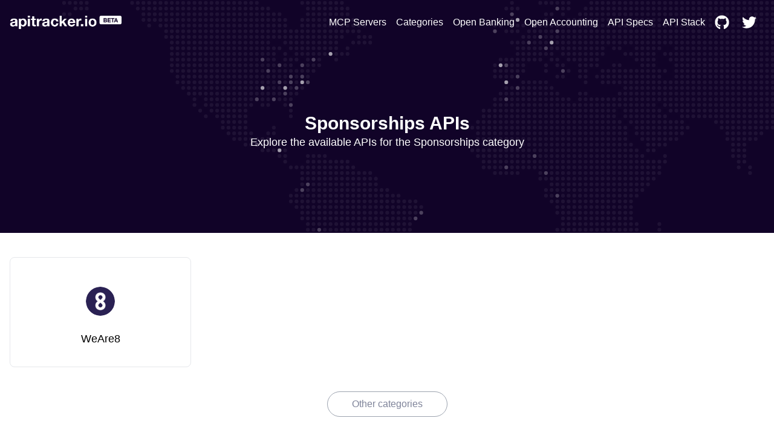

--- FILE ---
content_type: text/html; charset=utf-8
request_url: https://apitracker.io/categories/sponsorships
body_size: 5123
content:
<!DOCTYPE html><html><head><meta charSet="UTF-8" data-next-head=""/><meta name="viewport" content="user-scalable=0, initial-scale=1, minimum-scale=1, width=device-width, height=device-height" data-next-head=""/><script async="" src="https://www.googletagmanager.com/gtag/js?id=G-9VCV4F75QY" data-next-head=""></script><title data-next-head="">Sponsorships APIs | API Tracker</title><meta name="description" content="Explore the available APIs for Sponsorships" data-next-head=""/><link rel="icon" href="https://res.cloudinary.com/apideck/image/upload/v1615953208/apitracker/favicon.png" data-next-head=""/><link rel="canonical" href="https://apitracker.io/categories/sponsorships" data-next-head=""/><meta property="og:url" content="https://apitracker.io/categories/sponsorships" data-next-head=""/><meta property="og:type" content="website" data-next-head=""/><meta property="og:title" content="Sponsorships APIs" data-next-head=""/><meta property="og:description" content="Explore the available APIs for Sponsorships" data-next-head=""/><meta name="twitter:site" content="https://apitracker.io/categories/sponsorships" data-next-head=""/><meta name="twitter:card" content="summary_large_image" data-next-head=""/><meta name="twitter:image" content="https://res.cloudinary.com/apideck/image/upload/v1615953208/apitracker/favicon.png" data-next-head=""/><meta property="og:image" content="https://res.cloudinary.com/apideck/image/upload/v1615953208/apitracker/favicon.png" data-next-head=""/><meta name="ahrefs-site-verification" content="e05b2afe9166545f1a8d66f37fc33c1e338708bfc2c33b97461c36951eda8ca6" data-next-head=""/><meta name="robots" content="index,follow" data-next-head=""/><meta name="naver-site-verification" content="" data-next-head=""/><meta name="theme-color" content="#110328" data-next-head=""/><link rel="preload" href="/_next/static/css/1dd2d7985effc1d7.css" as="style"/><script type="application/ld+json" data-next-head="">
            {
            "@context": "http://schema.org",
            "@type": "Organization",
            "name": "API Tracker",
            "url": "https://apitracker.io/"
            }
        </script><script src="//embed.typeform.com/next/embed.js" data-next-head=""></script><script src="https://config.metomic.io/config.js?id=prj:68954fe9-f0af-4e78-8d9e-a18a39c327e2" charset="utf-8" data-next-head=""></script><script src="https://consent-manager.metomic.io/embed.js" charset="utf-8" data-next-head=""></script><script type="text/javascript" data-next-head="">
        (function(a,l,b,c,r,s){
        _nQc=c,r=a.createElement(l),s=a.getElementsByTagName(l)[0];
        r.async=1;
        r.src=l.src=("https:"==a.location.protocol?"https://":"http://")+b;
        s.parentNode.insertBefore(r,s);})
        (document,"script","serve.albacross.com/track.js","89382136");</script><script data-next-head="">
              window.dataLayer = window.dataLayer || [];
              function gtag(){dataLayer.push(arguments); }
              gtag('js', new Date());
              gtag('config', 'G-9VCV4F75QY');
              </script><script data-next-head="">(function(w,d,s,l,i){w[l]=w[l]||[];w[l].push({'gtm.start':
        new Date().getTime(),event:'gtm.js'});var f=d.getElementsByTagName(s)[0],
        j=d.createElement(s),dl=l!='dataLayer'?'&l='+l:'';j.async=true;j.src=
        'https://www.googletagmanager.com/gtm.js?id='+i+dl;f.parentNode.insertBefore(j,f);
        })(window,document,'script','dataLayer','GTM-W3RTMCLQ');</script><link rel="stylesheet" href="/_next/static/css/1dd2d7985effc1d7.css" data-n-g=""/><noscript data-n-css=""></noscript><script defer="" noModule="" src="/_next/static/chunks/polyfills-42372ed130431b0a.js"></script><script src="/_next/static/chunks/webpack-dcf9237431e2baee.js" defer=""></script><script src="/_next/static/chunks/framework-d81f99037ebd557d.js" defer=""></script><script src="/_next/static/chunks/main-6908b6cdc2dc1171.js" defer=""></script><script src="/_next/static/chunks/pages/_app-4b45425d7b193317.js" defer=""></script><script src="/_next/static/chunks/44f25b85-69351e017d11c6f7.js" defer=""></script><script src="/_next/static/chunks/9602-8900caad02bc4226.js" defer=""></script><script src="/_next/static/chunks/6360-3109a992a5517f7f.js" defer=""></script><script src="/_next/static/chunks/184-457571706771d83f.js" defer=""></script><script src="/_next/static/chunks/pages/categories/%5Bslug%5D-5a2f4703125e4b18.js" defer=""></script><script src="/_next/static/Y1W9RTgUo6iS6pOpIfXpj/_buildManifest.js" defer=""></script><script src="/_next/static/Y1W9RTgUo6iS6pOpIfXpj/_ssgManifest.js" defer=""></script><style id="__jsx-3333290752">li.jsx-3333290752{display:-webkit-box;display:-webkit-flex;display:-moz-box;display:-ms-flexbox;display:flex;padding:6px 8px}nav.jsx-3333290752>ul.jsx-3333290752>li.jsx-3333290752:last-child{padding-right:0px}a.jsx-3333290752{color:#FFF;text-decoration:none;display:-webkit-box;display:-webkit-flex;display:-moz-box;display:-ms-flexbox;display:flex;-webkit-box-align:center;-webkit-align-items:center;-moz-box-align:center;-ms-flex-align:center;align-items:center}a.jsx-3333290752:hover{color:#FFF;text-decoration:underline}</style><style id="__jsx-3c20714871f1c71">ul.jsx-3c20714871f1c71{margin:0;display:-webkit-box;display:-webkit-flex;display:-moz-box;display:-ms-flexbox;display:flex;-webkit-box-pack:justify;-webkit-justify-content:space-between;-moz-box-pack:justify;-ms-flex-pack:justify;justify-content:space-between;-webkit-box-align:center;-webkit-align-items:center;-moz-box-align:center;-ms-flex-align:center;align-items:center}@media(max-width:1024px){ul.jsx-3c20714871f1c71>ul.jsx-3c20714871f1c71{margin-top:50px;padding-left:0}ul.jsx-3c20714871f1c71{display:none}}</style><style id="__jsx-97019cb98170ea16">nav.jsx-97019cb98170ea16{text-align:center;padding:15px 0}ul.jsx-97019cb98170ea16{margin:0;display:-webkit-box;display:-webkit-flex;display:-moz-box;display:-ms-flexbox;display:flex;-webkit-box-pack:justify;-webkit-justify-content:space-between;-moz-box-pack:justify;-ms-flex-pack:justify;justify-content:space-between;-webkit-box-align:center;-webkit-align-items:center;-moz-box-align:center;-ms-flex-align:center;align-items:center;list-style:none}nav.jsx-97019cb98170ea16>ul.jsx-97019cb98170ea16{padding:4px 0px}</style><style id="__jsx-2687713244">.wrapper.jsx-2687713244{background: url(/map.svg);        background-repeat: no-repeat;background-position:56px;background-color:#110328}.content.jsx-2687713244{padding:60px 0}h1.jsx-2687713244{text-align:center;color:white}h2.jsx-2687713244{text-align:center;color:white;font-size:18px;font-weight:400;padding-bottom:40px}@media(max-width:1024px){.announcement.jsx-2687713244{display:none}}.deadline.jsx-2687713244{text-transform:uppercase;font-size:14px;-webkit-border-radius:14px;-moz-border-radius:14px;border-radius:14px;background:#FDE047;color:#1F2937;text-align:center;display:inline-block;margin:0 auto 20px;padding:5px 10px;width:auto}</style><style id="__jsx-2976745793">.wrapper.jsx-2976745793{background:#3e5efd;padding:100px 0}@media(max-width:739px){.wrapper.jsx-2976745793{margin-top:0}}h5.jsx-2976745793{text-align:center;color:white;font-size:2rem;font-weight:bold}p.jsx-2976745793{text-align:center;color:white}.btn.jsx-2976745793{background:#110328}</style><style id="__jsx-e2fbf96ba2e548f5">nav.jsx-e2fbf96ba2e548f5 ul.jsx-e2fbf96ba2e548f5,nav.jsx-e2fbf96ba2e548f5 li.jsx-e2fbf96ba2e548f5{margin:0}nav.jsx-e2fbf96ba2e548f5 ul.jsx-e2fbf96ba2e548f5{list-style:none;padding-left:0;margin-top:16px}nav.jsx-e2fbf96ba2e548f5 ul.jsx-e2fbf96ba2e548f5 li.jsx-e2fbf96ba2e548f5{display:inline-block;margin-right:10px;font-size:14px}nav.jsx-e2fbf96ba2e548f5 a.jsx-e2fbf96ba2e548f5,a.jsx-e2fbf96ba2e548f5{color:#fff;text-decoration:none;opacity:.8}nav.jsx-e2fbf96ba2e548f5 a.jsx-e2fbf96ba2e548f5:hover{opacity:1}</style></head><body><link rel="preload" as="image" href="https://res.cloudinary.com/apideck/image/upload/v1599581023/apitracker/logo.png"/><link rel="preload" as="image" href="https://res.cloudinary.com/apideck/image/upload/v1577072218/catalog/weare8/icon128x128.png"/><div id="__next"><div><noscript><iframe src="https://www.googletagmanager.com/ns.html?id=GTM-W3RTMCLQ" height="0" width="0" style="display:none;visibility:hidden"></iframe></noscript><div class="jsx-2687713244 wrapper"><div class="container text-center"><nav class="jsx-97019cb98170ea16"><ul class="jsx-97019cb98170ea16"><li class="jsx-97019cb98170ea16"><a class="logo" href="/"><img src="https://res.cloudinary.com/apideck/image/upload/v1599581023/apitracker/logo.png" alt="" height="22px" style="height:22px"/></a></li><ul class="jsx-3c20714871f1c71 menu"><li class="jsx-3333290752"><a class="jsx-3333290752" href="/mcp-servers">MCP Servers</a></li><li class="jsx-3333290752"><a class="jsx-3333290752" href="/categories">Categories</a></li><li class="jsx-3333290752"><a href="https://www.openbankingtracker.com/" class="jsx-3333290752">Open Banking</a></li><li class="jsx-3333290752"><a href="https://www.apideck.com/blog/what-is-open-accounting" class="jsx-3333290752">Open Accounting</a></li><li class="jsx-3333290752"><a class="jsx-3333290752" href="/specifications">API Specs</a></li><li class="jsx-3333290752"><a href="https://www.apistack.io" class="jsx-3333290752">API Stack</a></li><li class="jsx-3333290752"><a href="https://github.com/apideck-io" class="jsx-3333290752"><svg stroke="currentColor" fill="currentColor" stroke-width="0" viewBox="0 0 496 512" color="#FFF" style="color:#FFF;margin-right:5px" height="24" width="24" xmlns="http://www.w3.org/2000/svg"><path d="M165.9 397.4c0 2-2.3 3.6-5.2 3.6-3.3.3-5.6-1.3-5.6-3.6 0-2 2.3-3.6 5.2-3.6 3-.3 5.6 1.3 5.6 3.6zm-31.1-4.5c-.7 2 1.3 4.3 4.3 4.9 2.6 1 5.6 0 6.2-2s-1.3-4.3-4.3-5.2c-2.6-.7-5.5.3-6.2 2.3zm44.2-1.7c-2.9.7-4.9 2.6-4.6 4.9.3 2 2.9 3.3 5.9 2.6 2.9-.7 4.9-2.6 4.6-4.6-.3-1.9-3-3.2-5.9-2.9zM244.8 8C106.1 8 0 113.3 0 252c0 110.9 69.8 205.8 169.5 239.2 12.8 2.3 17.3-5.6 17.3-12.1 0-6.2-.3-40.4-.3-61.4 0 0-70 15-84.7-29.8 0 0-11.4-29.1-27.8-36.6 0 0-22.9-15.7 1.6-15.4 0 0 24.9 2 38.6 25.8 21.9 38.6 58.6 27.5 72.9 20.9 2.3-16 8.8-27.1 16-33.7-55.9-6.2-112.3-14.3-112.3-110.5 0-27.5 7.6-41.3 23.6-58.9-2.6-6.5-11.1-33.3 2.6-67.9 20.9-6.5 69 27 69 27 20-5.6 41.5-8.5 62.8-8.5s42.8 2.9 62.8 8.5c0 0 48.1-33.6 69-27 13.7 34.7 5.2 61.4 2.6 67.9 16 17.7 25.8 31.5 25.8 58.9 0 96.5-58.9 104.2-114.8 110.5 9.2 7.9 17 22.9 17 46.4 0 33.7-.3 75.4-.3 83.6 0 6.5 4.6 14.4 17.3 12.1C428.2 457.8 496 362.9 496 252 496 113.3 383.5 8 244.8 8zM97.2 352.9c-1.3 1-1 3.3.7 5.2 1.6 1.6 3.9 2.3 5.2 1 1.3-1 1-3.3-.7-5.2-1.6-1.6-3.9-2.3-5.2-1zm-10.8-8.1c-.7 1.3.3 2.9 2.3 3.9 1.6 1 3.6.7 4.3-.7.7-1.3-.3-2.9-2.3-3.9-2-.6-3.6-.3-4.3.7zm32.4 35.6c-1.6 1.3-1 4.3 1.3 6.2 2.3 2.3 5.2 2.6 6.5 1 1.3-1.3.7-4.3-1.3-6.2-2.2-2.3-5.2-2.6-6.5-1zm-11.4-14.7c-1.6 1-1.6 3.6 0 5.9 1.6 2.3 4.3 3.3 5.6 2.3 1.6-1.3 1.6-3.9 0-6.2-1.4-2.3-4-3.3-5.6-2z"></path></svg> </a></li><li class="jsx-3333290752"><a href="https://twitter.com/apideck" class="jsx-3333290752"><svg stroke="currentColor" fill="currentColor" stroke-width="0" viewBox="0 0 512 512" color="#FFF" style="color:#FFF;margin-right:5px" height="24" width="24" xmlns="http://www.w3.org/2000/svg"><path d="M459.37 151.716c.325 4.548.325 9.097.325 13.645 0 138.72-105.583 298.558-298.558 298.558-59.452 0-114.68-17.219-161.137-47.106 8.447.974 16.568 1.299 25.34 1.299 49.055 0 94.213-16.568 130.274-44.832-46.132-.975-84.792-31.188-98.112-72.772 6.498.974 12.995 1.624 19.818 1.624 9.421 0 18.843-1.3 27.614-3.573-48.081-9.747-84.143-51.98-84.143-102.985v-1.299c13.969 7.797 30.214 12.67 47.431 13.319-28.264-18.843-46.781-51.005-46.781-87.391 0-19.492 5.197-37.36 14.294-52.954 51.655 63.675 129.3 105.258 216.365 109.807-1.624-7.797-2.599-15.918-2.599-24.04 0-57.828 46.782-104.934 104.934-104.934 30.213 0 57.502 12.67 76.67 33.137 23.715-4.548 46.456-13.32 66.599-25.34-7.798 24.366-24.366 44.833-46.132 57.827 21.117-2.273 41.584-8.122 60.426-16.243-14.292 20.791-32.161 39.308-52.628 54.253z"></path></svg> </a></li></ul></ul></nav><div class="jsx-2687713244"><div class="jsx-2687713244 py-24 undefined"><h1 class="jsx-2687713244 mt-4">Sponsorships APIs</h1><h2 class="jsx-2687713244">Explore the available APIs for the Sponsorships category</h2></div></div></div></div><main><div class="container py-20 pt-10"><div class="grid grid-cols-4 grid-gap-4"><a href="/a/weare8"><div class="border rounded-lg cursor-pointer hover:border-primary text-center pb-8 p-4"><img class="h-12 w-12 rounded-full mx-auto mt-8" src="https://res.cloudinary.com/apideck/image/upload/v1577072218/catalog/weare8/icon128x128.png"/><h4 class="text-lg font-medium truncate text-black mt-6">WeAre8</h4></div></a></div><div class="flex align-middle"><a href="/categories" class="m-auto mt-10 border-gray-400 border p-10 py-2 inline-block" style="border-radius:25px">Other categories</a></div></div></main><div class="jsx-2976745793 wrapper cta text-center"><div class="container"><h5 class="jsx-2976745793">Want to start tracking APIs at scale?</h5><p class="jsx-2976745793 pb-4">Get updates about your favorite APIs and SDKs.</p><a href="https://tally.so/r/3xXdd5" class="jsx-2976745793 btn white inline-block px-6 mt-4 p-4">Subscribe for the beta</a></div></div><footer style="background-color:#110328"><div class="container text-left"><p>Copyright © <!-- -->2025<!-- --> <!-- -->API Tracker<!-- -->, an<!-- --> <a href="https://www.apideck.com/">Apideck</a> product. Mentioned product names and logos are the property of their respective owners.</p><br/><p><b>Disclaimer:</b> We do our best to ensure that the data we release is complete, accurate, and useful. However, because we are not able to verify all the data, and because the processing required to make the data useful is complex, we cannot be held liable for omissions or inaccuracies.</p><div class="jsx-e2fbf96ba2e548f5"><nav class="jsx-e2fbf96ba2e548f5"><ul class="jsx-e2fbf96ba2e548f5"><li class="jsx-e2fbf96ba2e548f5"><a href="mailto:mailto:apitracker@apideck.com?utm_source=apitracker.io&amp;utm_medium=referral" rel="noopener noreferrer" target="_blank">Contact us</a></li><li class="jsx-e2fbf96ba2e548f5"><a href="https://compliance.apideck.com/privacy-policy?utm_source=apitracker.io&amp;utm_medium=referral" rel="noopener noreferrer" target="_blank">Privacy Policy</a></li><li class="jsx-e2fbf96ba2e548f5"><a href="javascript:throw new Error(&#x27;React has blocked a javascript: URL as a security precaution.&#x27;)" class="jsx-e2fbf96ba2e548f5">Manage Cookies</a></li></ul></nav></div></div></footer></div></div><script id="__NEXT_DATA__" type="application/json">{"props":{"pageProps":{"query":"sponsorships","category":{"id":"sponsorships","name":"Sponsorships","apps":[{"id":"weare8","name":"WeAre8","websiteUrl":"https://www.weare8.com/","icon":"https://res.cloudinary.com/apideck/image/upload/v1577072218/catalog/weare8/icon128x128.png","categories":[{"id":"sponsorships","name":"Sponsorships"}]}],"totalApps":1}},"__N_SSG":true},"page":"/categories/[slug]","query":{"slug":"sponsorships"},"buildId":"Y1W9RTgUo6iS6pOpIfXpj","isFallback":false,"gsp":true,"appGip":true,"scriptLoader":[]}</script></body></html>

--- FILE ---
content_type: application/javascript; charset=utf-8
request_url: https://apitracker.io/_next/static/chunks/3544-080b671f8835ea89.js
body_size: 40795
content:
(self.webpackChunk_N_E=self.webpackChunk_N_E||[]).push([[3544],{10219:(a,e,o)=>{"use strict";var s=o(46456),i=o(23405),t=i.createNode,r=i.createOrGetChild;a.exports=function(a){var e,o=t(),i="",n=o;function u(){e=r(n,i),i=""}for(var l=0;l<a.length;l++){var c=a.charAt(l);switch(c){case s.SAME:u();continue;case s.DOWN:u(),n=e;continue;case s.RESET:u(),n=o;continue;case s.UP:u(),n=n.parent;continue}i+=c}return""!==i&&u(),o}},23405:a=>{"use strict";function e(){var a=arguments.length>0&&void 0!==arguments[0]?arguments[0]:null;return{domain:a,children:new Map,parent:null}}function o(a,e){if("string"!=typeof e.domain)throw Error("Cannot adopt child: child.domain must be a string");if(a.children.has(e.domain))throw Error("Cannot adopt child: parent has already a child with the domain '".concat(e.domain,"'"));a.children.set(e.domain,e),e.parent=a}a.exports={createNode:e,createOrGetChild:function(a,s){var i=a.children.get(s);return void 0===i&&o(a,i=e(s)),i},adoptChild:o}},34882:(a,e,o)=>{"use strict";var s=o(46456);a.exports=function(a,e){for(var o=e.slice(),i=[],t=a;o.length;){var r=o.pop();if(t.children.has(s.WILDCARD)){if(t.children.has(s.EXCEPTION+r))break;t=t.children.get(s.WILDCARD)}else{if(!1===t.children.has(r))break;t=t.children.get(r)}i.unshift(r)}return i}},41237:(a,e,o)=>{"use strict";o.d(e,{QF:()=>r});var s=o(14232),i=function(a,e){return(i=Object.setPrototypeOf||({__proto__:[]})instanceof Array&&function(a,e){a.__proto__=e}||function(a,e){for(var o in e)e.hasOwnProperty(o)&&(a[o]=e[o])})(a,e)};function t(a){var e,o,i,t,r,n,u,l,c=a.className,m=a.counterClockwise,d=a.dashRatio,p=a.pathRadius,h=a.strokeWidth,g=a.style;return(0,s.createElement)("path",{className:c,style:Object.assign({},g,(o=(e={pathRadius:p,dashRatio:d,counterClockwise:m}).counterClockwise,i=e.dashRatio,r=(1-i)*(t=2*Math.PI*e.pathRadius),{strokeDasharray:t+"px "+t+"px",strokeDashoffset:(o?-r:r)+"px"})),d:(u=(n={pathRadius:p,counterClockwise:m}).pathRadius,"\n      M 50,50\n      m 0,-"+u+"\n      a "+u+","+u+" "+(l=+!!n.counterClockwise)+" 1 1 0,"+2*u+"\n      a "+u+","+u+" "+l+" 1 1 0,-"+2*u+"\n    "),strokeWidth:h,fillOpacity:0})}var r=function(a){function e(){this.constructor=o}function o(){return null!==a&&a.apply(this,arguments)||this}return i(o,a),o.prototype=null===a?Object.create(a):(e.prototype=a.prototype,new e),o.prototype.getBackgroundPadding=function(){return this.props.background?this.props.backgroundPadding:0},o.prototype.getPathRadius=function(){return 50-this.props.strokeWidth/2-this.getBackgroundPadding()},o.prototype.getPathRatio=function(){var a=this.props,e=a.value,o=a.minValue,s=a.maxValue;return(Math.min(Math.max(e,o),s)-o)/(s-o)},o.prototype.render=function(){var a=this.props,e=a.circleRatio,o=a.className,i=a.classes,r=a.counterClockwise,n=a.styles,u=a.strokeWidth,l=a.text,c=this.getPathRadius(),m=this.getPathRatio();return(0,s.createElement)("svg",{className:i.root+" "+o,style:n.root,viewBox:"0 0 100 100","data-test-id":"CircularProgressbar"},this.props.background?(0,s.createElement)("circle",{className:i.background,style:n.background,cx:50,cy:50,r:50}):null,(0,s.createElement)(t,{className:i.trail,counterClockwise:r,dashRatio:e,pathRadius:c,strokeWidth:u,style:n.trail}),(0,s.createElement)(t,{className:i.path,counterClockwise:r,dashRatio:m*e,pathRadius:c,strokeWidth:u,style:n.path}),l?(0,s.createElement)("text",{className:i.text,style:n.text,x:50,y:50},l):null)},o.defaultProps={background:!1,backgroundPadding:0,circleRatio:1,classes:{root:"CircularProgressbar",trail:"CircularProgressbar-trail",path:"CircularProgressbar-path",text:"CircularProgressbar-text",background:"CircularProgressbar-background"},counterClockwise:!1,className:"",maxValue:100,minValue:0,strokeWidth:8,styles:{root:{},trail:{},path:{},text:{},background:{}},text:""},o}(s.Component)},46456:a=>{"use strict";a.exports={UP:"<",SAME:",",DOWN:">",RESET:"|",WILDCARD:"*",EXCEPTION:"!"}},47170:a=>{"use strict";a.exports=JSON.parse('{"B":"aaa|aarp|abb|abbott|abbvie|abc|able|abogado|abudhabi|ac>com,edu,gov,mil,net,org|academy|accenture|accountant|accountants|aco|actor|ad|ads|adult|ae>ac,co,gov,mil,net,org,sch|aeg|aero>accident-investigation,accident-prevention,aerobatic,aeroclub,aerodrome,agents,air-surveillance,air-traffic-control,aircraft,airline,airport,airtraffic,ambulance,association,author,ballooning,broker,caa,cargo,catering,certification,championship,charter,civilaviation,club,conference,consultant,consulting,control,council,crew,design,dgca,educator,emergency,engine,engineer,entertainment,equipment,exchange,express,federation,flight,freight,fuel,gliding,government,groundhandling,group,hanggliding,homebuilt,insurance,journal,journalist,leasing,logistics,magazine,maintenance,marketplace,media,microlight,modelling,navigation,parachuting,paragliding,passenger-association,pilot,press,production,recreation,repbody,res,research,rotorcraft,safety,scientist,services,show,skydiving,software,student,taxi,trader,trading,trainer,union,workinggroup,works|aetna|af>com,edu,gov,net,org|afl|africa|ag>co,com,net,nom,org|agakhan|agency|ai>com,net,off,org|aig|airbus|airforce|airtel|akdn|al>com,edu,gov,mil,net,org|alibaba|alipay|allfinanz|allstate|ally|alsace|alstom|am>co,com,commune,net,org|amazon|americanexpress|americanfamily|amex|amfam|amica|amsterdam|analytics|android|anquan|anz|ao>co,ed,edu,gov,gv,it,og,org,pb|aol|apartments|app>onhercules|apple|aq|aquarelle|ar>bet,com,coop,edu,gob,gov,int,mil,musica,mutual,net,org,seg,senasa,tur|arab|aramco|archi|army|arpa>e164,home,in-addr,ip6,iris,uri,urn|art|arte|as>gov|asda|asia|associates|at>ac>sth<co,gv,or|athleta|attorney|au>act,asn,com,conf,edu>act,catholic,nsw,nt,qld,sa,tas,vic,wa<gov>qld,sa,tas,vic,wa<id,net,nsw,nt,org,oz,qld,sa,tas,vic,wa|auction|audi|audible|audio|auspost|author|auto|autos|aw>com|aws|ax|axa|az>biz,co,com,edu,gov,info,int,mil,name,net,org,pp,pro|azure|ba>com,edu,gov,mil,net,org|baby|baidu|banamex|band|bank|bar|barcelona|barclaycard|barclays|barefoot|bargains|baseball|basketball|bauhaus|bayern|bb>biz,co,com,edu,gov,info,net,org,store,tv|bbc|bbt|bbva|bcg|bcn|bd>ac,ai,co,com,edu,gov,id,info,it,mil,net,org,sch,tv|be>ac|beats|beauty|beer|berlin|best|bestbuy|bet|bf>gov|bg>0,1,2,3,4,5,6,7,8,9,a,b,c,d,e,f,g,h,i,j,k,l,m,n,o,p,q,r,s,t,u,v,w,x,y,z|bh>com,edu,gov,net,org|bharti|bi>co,com,edu,or,org|bible|bid|bike|bing|bingo|bio|biz|bj>africa,agro,architectes,assur,avocats,co,com,eco,econo,edu,info,loisirs,money,net,org,ote,restaurant,resto,tourism,univ|black|blackfriday|blockbuster|blog|bloomberg|blue|bm>com,edu,gov,net,org|bms|bmw|bn>com,edu,gov,net,org|bnpparibas|bo>academia,agro,arte,blog,bolivia,ciencia,com,cooperativa,democracia,deporte,ecologia,economia,edu,empresa,gob,indigena,industria,info,int,medicina,mil,movimiento,musica,natural,net,nombre,noticias,org,patria,plurinacional,politica,profesional,pueblo,revista,salud,tecnologia,tksat,transporte,tv,web,wiki|boats|boehringer|bofa|bom|bond|boo|book|booking|bosch|bostik|boston|bot|boutique|box|br>9guacu,abc,adm,adv,agr,aju,am,anani,aparecida,api,app,arq,art,ato,b,barueri,belem,bet,bhz,bib,bio,blog,bmd,boavista,bsb,campinagrande,campinas,caxias,cim,cng,cnt,com,contagem,coop,coz,cri,cuiaba,curitiba,def,des,det,dev,ecn,eco,edu,emp,enf,eng,esp,etc,eti,far,feira,flog,floripa,fm,fnd,fortal,fot,foz,fst,g12,geo,ggf,goiania,gov>ac,al,am,ap,ba,ce,df,es,go,ma,mg,ms,mt,pa,pb,pe,pi,pr,rj,rn,ro,rr,rs,sc,se,sp,to<gru,ia,imb,ind,inf,jab,jampa,jdf,joinville,jor,jus,leg,leilao,lel,log,londrina,macapa,maceio,manaus,maringa,mat,med,mil,morena,mp,mus,natal,net,niteroi,nom>*<not,ntr,odo,ong,org,osasco,palmas,poa,ppg,pro,psc,psi,pvh,qsl,radio,rec,recife,rep,ribeirao,rio,riobranco,riopreto,salvador,sampa,santamaria,santoandre,saobernardo,saogonca,seg,sjc,slg,slz,social,sorocaba,srv,taxi,tc,tec,teo,the,tmp,trd,tur,tv,udi,vet,vix,vlog,wiki,xyz,zlg|bradesco|bridgestone|broadway|broker|brother|brussels|bs>com,edu,gov,net,org|bt>com,edu,gov,net,org|build|builders|business|buy|buzz|bv|bw>ac,co,gov,net,org|by>com,gov,mil,of|bz>co,com,edu,gov,net,org|bzh|ca>ab,bc,gc,mb,nb,nf,nl,ns,nt,nu,on,pe,qc,sk,yk|cab|cafe|cal|call|calvinklein|cam|camera|camp|canon|capetown|capital|capitalone|car|caravan|cards|care|career|careers|cars|casa|case|cash|casino|cat|catering|catholic|cba|cbn|cbre|cc|cd>gov|center|ceo|cern|cf|cfa|cfd|cg|ch|chanel|channel|charity|chase|chat|cheap|chintai|christmas|chrome|church|ci>ac,a\xe9roport,asso,co,com,ed,edu,go,gouv,int,net,or,org|cipriani|circle|cisco|citadel|citi|citic|city|ck>!www,*|cl>co,gob,gov,mil|claims|cleaning|click|clinic|clinique|clothing|cloud|club|clubmed|cm>co,com,gov,net|cn>ac,ah,bj,com,cq,edu,fj,gd,gov,gs,gx,gz,ha,hb,he,hi,hk,hl,hn,jl,js,jx,ln,mil,mo,net,nm,nx,org,qh,sc,sd,sh,sn,sx,tj,tw,xj,xz,yn,zj,公司,網絡,网络|co>com,edu,gov,mil,net,nom,org|coach|codes|coffee|college|cologne|com>hercules-app,hercules-dev|commbank|community|company|compare|computer|comsec|condos|construction|consulting|contact|contractors|cooking|cool|coop|corsica|country|coupon|coupons|courses|cpa|cr>ac,co,ed,fi,go,or,sa|credit|creditcard|creditunion|cricket|crown|crs|cruise|cruises|cu>com,edu,gob,inf,nat,net,org|cuisinella|cv>com,edu,id,int,net,nome,org,publ|cw>com,edu,net,org|cx>gov|cy>ac,biz,com,ekloges,gov,ltd,mil,net,org,press,pro,tm|cymru|cyou|cz>gov|dad|dance|data|date|dating|datsun|day|dclk|dds|de|deal|dealer|deals|degree|delivery|dell|deloitte|delta|democrat|dental|dentist|desi|design|dev|dhl|diamonds|diet|digital|direct|directory|discount|discover|dish|diy|dj|dk|dm>co,com,edu,gov,net,org|dnp|do>art,com,edu,gob,gov,mil,net,org,sld,web|docs|doctor|dog|domains|dot|download|drive|dtv|dubai|dupont|durban|dvag|dvr|dz>art,asso,com,edu,gov,net,org,pol,soc,tm|earth|eat|ec>abg,adm,agron,arqt,art,bar,chef,com,cont,cpa,cue,dent,dgn,disco,doc,edu,eng,esm,fin,fot,gal,gob,gov,gye,ibr,info,k12,lat,loj,med,mil,mktg,mon,net,ntr,odont,org,pro,prof,psic,psiq,pub,rio,rrpp,sal,tech,tul,tur,uio,vet,xxx|eco|edeka|edu|education|ee>aip,com,edu,fie,gov,lib,med,org,pri,riik|eg>ac,com,edu,eun,gov,info,me,mil,name,net,org,sci,sport,tv|email|emerck|energy|engineer|engineering|enterprises|epson|equipment|er>*|ericsson|erni|es>com,edu,gob,nom,org|esq|estate|et>biz,com,edu,gov,info,name,net,org|eu|eurovision|eus|events|exchange|expert|exposed|express|extraspace|fage|fail|fairwinds|faith|family|fan|fans|farm|farmers|fashion|fast|fedex|feedback|ferrari|ferrero|fi>aland|fidelity|fido|film|final|finance|financial|fire|firestone|firmdale|fish|fishing|fit|fitness|fj>ac,biz,com,edu,gov,id,info,mil,name,net,org,pro|fk>*|flickr|flights|flir|florist|flowers|fly|fm>com,edu,net,org|fo|foo|food|football|ford|forex|forsale|forum|foundation|fox|fr>asso,avoues,cci,com,gouv,greta,huissier-justice,nom,prd,tm|free|fresenius|frl|frogans|frontier|ftr|fujitsu|fun|fund|furniture|futbol|fyi|ga|gal|gallery|gallo|gallup|game|games|gap|garden|gay|gb|gbiz|gd>edu,gov|gdn|ge>com,edu,gov,net,org,pvt,school|gea|gent|genting|george|gf|gg>co,net,org|ggee|gh>biz,com,edu,gov,mil,net,org|gi>com,edu,gov,ltd,mod,org|gift|gifts|gives|giving|gl>co,com,edu,net,org|glass|gle|global|globo|gm|gmail|gmbh|gmo|gmx|gn>ac,com,edu,gov,net,org|godaddy|gold|goldpoint|golf|goo|goodyear|goog|google|gop|got|gov|gp>asso,com,edu,mobi,net,org|gq|gr>com,edu,gov,net,org|grainger|graphics|gratis|green|gripe|grocery|group|gs|gt>com,edu,gob,ind,mil,net,org|gu>com,edu,gov,guam,info,net,org,web|gucci|guge|guide|guitars|guru|gw|gy>co,com,edu,gov,net,org|hair|hamburg|hangout|haus|hbo|hdfc|hdfcbank|health|healthcare|help|helsinki|here|hermes|hiphop|hisamitsu|hitachi|hiv|hk>com,edu,gov,idv,net,org,个人,個人,公司,政府,敎育,教育,箇人,組织,組織,组织,组織,網絡,網络,网絡,网络|hkt|hm|hn>com,edu,gob,mil,net,org|hockey|holdings|holiday|homedepot|homegoods|homes|homesense|honda|horse|hospital|host|hosting|hot|hotel|hotels|hotmail|house|how|hr>com,from,iz,name|hsbc|ht>adult,art,asso,com,coop,edu,firm,gouv,info,med,net,org,perso,pol,pro,rel,shop|hu>2000,agrar,bolt,casino,city,co,erotica,erotika,film,forum,games,hotel,info,ingatlan,jogasz,konyvelo,lakas,media,news,org,priv,reklam,sex,shop,sport,suli,szex,tm,tozsde,utazas,video|hughes|hyatt|hyundai|ibm|icbc|ice|icu|id>ac,biz,co,desa,go,kop,mil,my,net,or,ponpes,sch,web,ᬩᬮᬶ|ie>gov|ieee|ifm|ikano|il>ac,co,gov,idf,k12,muni,net,org|im>ac,co>ltd,plc<com,net,org,tt,tv|imamat|imdb|immo|immobilien|in>5g,6g,ac,ai,am,bank,bihar,biz,business,ca,cn,co,com,coop,cs,delhi,dr,edu,er,fin,firm,gen,gov,gujarat,ind,info,int,internet,io,me,mil,net,nic,org,pg,post,pro,res,travel,tv,uk,up,us|inc|industries|infiniti|info|ing|ink|institute|insurance|insure|int>eu|international|intuit|investments|io>co,com,edu,gov,mil,net,nom,org|ipiranga|iq>com,edu,gov,mil,net,org|ir>ac,co,gov,id,net,org,sch,ايران,ایران|irish|is|ismaili|ist|istanbul|it>abr,abruzzo,ag,agrigento,al,alessandria,alto-adige,altoadige,an,ancona,andria-barletta-trani,andria-trani-barletta,andriabarlettatrani,andriatranibarletta,ao,aosta,aosta-valley,aostavalley,aoste,ap,aq,aquila,ar,arezzo,ascoli-piceno,ascolipiceno,asti,at,av,avellino,ba,balsan,balsan-sudtirol,balsan-s\xfcdtirol,balsan-suedtirol,bari,barletta-trani-andria,barlettatraniandria,bas,basilicata,belluno,benevento,bergamo,bg,bi,biella,bl,bn,bo,bologna,bolzano,bolzano-altoadige,bozen,bozen-sudtirol,bozen-s\xfcdtirol,bozen-suedtirol,br,brescia,brindisi,bs,bt,bulsan,bulsan-sudtirol,bulsan-s\xfcdtirol,bulsan-suedtirol,bz,ca,cagliari,cal,calabria,caltanissetta,cam,campania,campidano-medio,campidanomedio,campobasso,carbonia-iglesias,carboniaiglesias,carrara-massa,carraramassa,caserta,catania,catanzaro,cb,ce,cesena-forli,cesena-forl\xec,cesenaforli,cesenaforl\xec,ch,chieti,ci,cl,cn,co,como,cosenza,cr,cremona,crotone,cs,ct,cuneo,cz,dell-ogliastra,dellogliastra,edu,emilia-romagna,emiliaromagna,emr,en,enna,fc,fe,fermo,ferrara,fg,fi,firenze,florence,fm,foggia,forli-cesena,forl\xec-cesena,forlicesena,forl\xeccesena,fr,friuli-v-giulia,friuli-ve-giulia,friuli-vegiulia,friuli-venezia-giulia,friuli-veneziagiulia,friuli-vgiulia,friuliv-giulia,friulive-giulia,friulivegiulia,friulivenezia-giulia,friuliveneziagiulia,friulivgiulia,frosinone,fvg,ge,genoa,genova,go,gorizia,gov,gr,grosseto,iglesias-carbonia,iglesiascarbonia,im,imperia,is,isernia,kr,la-spezia,laquila,laspezia,latina,laz,lazio,lc,le,lecce,lecco,li,lig,liguria,livorno,lo,lodi,lom,lombardia,lombardy,lt,lu,lucania,lucca,macerata,mantova,mar,marche,massa-carrara,massacarrara,matera,mb,mc,me,medio-campidano,mediocampidano,messina,mi,milan,milano,mn,mo,modena,mol,molise,monza,monza-brianza,monza-e-della-brianza,monzabrianza,monzaebrianza,monzaedellabrianza,ms,mt,na,naples,napoli,no,novara,nu,nuoro,og,ogliastra,olbia-tempio,olbiatempio,or,oristano,ot,pa,padova,padua,palermo,parma,pavia,pc,pd,pe,perugia,pesaro-urbino,pesarourbino,pescara,pg,pi,piacenza,piedmont,piemonte,pisa,pistoia,pmn,pn,po,pordenone,potenza,pr,prato,pt,pu,pug,puglia,pv,pz,ra,ragusa,ravenna,rc,re,reggio-calabria,reggio-emilia,reggiocalabria,reggioemilia,rg,ri,rieti,rimini,rm,rn,ro,roma,rome,rovigo,sa,salerno,sar,sardegna,sardinia,sassari,savona,si,sic,sicilia,sicily,siena,siracusa,so,sondrio,sp,sr,ss,s\xfcdtirol,suedtirol,sv,ta,taa,taranto,te,tempio-olbia,tempioolbia,teramo,terni,tn,to,torino,tos,toscana,tp,tr,trani-andria-barletta,trani-barletta-andria,traniandriabarletta,tranibarlettaandria,trapani,trentin-sud-tirol,trentin-s\xfcd-tirol,trentin-sudtirol,trentin-s\xfcdtirol,trentin-sued-tirol,trentin-suedtirol,trentino,trentino-a-adige,trentino-aadige,trentino-alto-adige,trentino-altoadige,trentino-s-tirol,trentino-stirol,trentino-sud-tirol,trentino-s\xfcd-tirol,trentino-sudtirol,trentino-s\xfcdtirol,trentino-sued-tirol,trentino-suedtirol,trentinoa-adige,trentinoaadige,trentinoalto-adige,trentinoaltoadige,trentinos-tirol,trentinostirol,trentinosud-tirol,trentinos\xfcd-tirol,trentinosudtirol,trentinos\xfcdtirol,trentinosued-tirol,trentinosuedtirol,trentinsud-tirol,trentins\xfcd-tirol,trentinsudtirol,trentins\xfcdtirol,trentinsued-tirol,trentinsuedtirol,trento,treviso,trieste,ts,turin,tuscany,tv,ud,udine,umb,umbria,urbino-pesaro,urbinopesaro,va,val-d-aosta,val-daosta,vald-aosta,valdaosta,valle-aosta,valle-d-aosta,valle-daosta,valleaosta,valled-aosta,valledaosta,vallee-aoste,vall\xe9e-aoste,vallee-d-aoste,vall\xe9e-d-aoste,valleeaoste,vall\xe9eaoste,valleedaoste,vall\xe9edaoste,vao,varese,vb,vc,vda,ve,ven,veneto,venezia,venice,verbania,vercelli,verona,vi,vibo-valentia,vibovalentia,vicenza,viterbo,vr,vs,vt,vv|itau|itv|jaguar|java|jcb|je>co,net,org|jeep|jetzt|jewelry|jio|jll|jm>*|jmp|jnj|jo>agri,ai,com,edu,eng,fm,gov,mil,net,org,per,phd,sch,tv|jobs|joburg|jot|joy|jp>ac,ad,aichi>aisai,ama,anjo,asuke,chiryu,chita,fuso,gamagori,handa,hazu,hekinan,higashiura,ichinomiya,inazawa,inuyama,isshiki,iwakura,kanie,kariya,kasugai,kira,kiyosu,komaki,konan,kota,mihama,miyoshi,nishio,nisshin,obu,oguchi,oharu,okazaki,owariasahi,seto,shikatsu,shinshiro,shitara,tahara,takahama,tobishima,toei,togo,tokai,tokoname,toyoake,toyohashi,toyokawa,toyone,toyota,tsushima,yatomi<akita>akita,daisen,fujisato,gojome,hachirogata,happou,higashinaruse,honjo,honjyo,ikawa,kamikoani,kamioka,katagami,kazuno,kitaakita,kosaka,kyowa,misato,mitane,moriyoshi,nikaho,noshiro,odate,oga,ogata,semboku,yokote,yurihonjo<aomori>aomori,gonohe,hachinohe,hashikami,hiranai,hirosaki,itayanagi,kuroishi,misawa,mutsu,nakadomari,noheji,oirase,owani,rokunohe,sannohe,shichinohe,shingo,takko,towada,tsugaru,tsuruta<chiba>abiko,asahi,chonan,chosei,choshi,chuo,funabashi,futtsu,hanamigawa,ichihara,ichikawa,ichinomiya,inzai,isumi,kamagaya,kamogawa,kashiwa,katori,katsuura,kimitsu,kisarazu,kozaki,kujukuri,kyonan,matsudo,midori,mihama,minamiboso,mobara,mutsuzawa,nagara,nagareyama,narashino,narita,noda,oamishirasato,omigawa,onjuku,otaki,sakae,sakura,shimofusa,shirako,shiroi,shisui,sodegaura,sosa,tako,tateyama,togane,tohnosho,tomisato,urayasu,yachimata,yachiyo,yokaichiba,yokoshibahikari,yotsukaido<co,ed,ehime>ainan,honai,ikata,imabari,iyo,kamijima,kihoku,kumakogen,masaki,matsuno,matsuyama,namikata,niihama,ozu,saijo,seiyo,shikokuchuo,tobe,toon,uchiko,uwajima,yawatahama<fukui>echizen,eiheiji,fukui,ikeda,katsuyama,mihama,minamiechizen,obama,ohi,ono,sabae,sakai,takahama,tsuruga,wakasa<fukuoka>ashiya,buzen,chikugo,chikuho,chikujo,chikushino,chikuzen,chuo,dazaifu,fukuchi,hakata,higashi,hirokawa,hisayama,iizuka,inatsuki,kaho,kasuga,kasuya,kawara,keisen,koga,kurate,kurogi,kurume,minami,miyako,miyama,miyawaka,mizumaki,munakata,nakagawa,nakama,nishi,nogata,ogori,okagaki,okawa,oki,omuta,onga,onojo,oto,saigawa,sasaguri,shingu,shinyoshitomi,shonai,soeda,sue,tachiarai,tagawa,takata,toho,toyotsu,tsuiki,ukiha,umi,usui,yamada,yame,yanagawa,yukuhashi<fukushima>aizubange,aizumisato,aizuwakamatsu,asakawa,bandai,date,fukushima,furudono,futaba,hanawa,higashi,hirata,hirono,iitate,inawashiro,ishikawa,iwaki,izumizaki,kagamiishi,kaneyama,kawamata,kitakata,kitashiobara,koori,koriyama,kunimi,miharu,mishima,namie,nango,nishiaizu,nishigo,okuma,omotego,ono,otama,samegawa,shimogo,shirakawa,showa,soma,sukagawa,taishin,tamakawa,tanagura,tenei,yabuki,yamato,yamatsuri,yanaizu,yugawa<gifu>anpachi,ena,gifu,ginan,godo,gujo,hashima,hichiso,hida,higashishirakawa,ibigawa,ikeda,kakamigahara,kani,kasahara,kasamatsu,kawaue,kitagata,mino,minokamo,mitake,mizunami,motosu,nakatsugawa,ogaki,sakahogi,seki,sekigahara,shirakawa,tajimi,takayama,tarui,toki,tomika,wanouchi,yamagata,yaotsu,yoro<go,gr,gunma>annaka,chiyoda,fujioka,higashiagatsuma,isesaki,itakura,kanna,kanra,katashina,kawaba,kiryu,kusatsu,maebashi,meiwa,midori,minakami,naganohara,nakanojo,nanmoku,numata,oizumi,ora,ota,shibukawa,shimonita,shinto,showa,takasaki,takayama,tamamura,tatebayashi,tomioka,tsukiyono,tsumagoi,ueno,yoshioka<hiroshima>asaminami,daiwa,etajima,fuchu,fukuyama,hatsukaichi,higashihiroshima,hongo,jinsekikogen,kaita,kui,kumano,kure,mihara,miyoshi,naka,onomichi,osakikamijima,otake,saka,sera,seranishi,shinichi,shobara,takehara<hokkaido>abashiri,abira,aibetsu,akabira,akkeshi,asahikawa,ashibetsu,ashoro,assabu,atsuma,bibai,biei,bifuka,bihoro,biratori,chippubetsu,chitose,date,ebetsu,embetsu,eniwa,erimo,esan,esashi,fukagawa,fukushima,furano,furubira,haboro,hakodate,hamatonbetsu,hidaka,higashikagura,higashikawa,hiroo,hokuryu,hokuto,honbetsu,horokanai,horonobe,ikeda,imakane,ishikari,iwamizawa,iwanai,kamifurano,kamikawa,kamishihoro,kamisunagawa,kamoenai,kayabe,kembuchi,kikonai,kimobetsu,kitahiroshima,kitami,kiyosato,koshimizu,kunneppu,kuriyama,kuromatsunai,kushiro,kutchan,kyowa,mashike,matsumae,mikasa,minamifurano,mombetsu,moseushi,mukawa,muroran,naie,nakagawa,nakasatsunai,nakatombetsu,nanae,nanporo,nayoro,nemuro,niikappu,niki,nishiokoppe,noboribetsu,numata,obihiro,obira,oketo,okoppe,otaru,otobe,otofuke,otoineppu,oumu,ozora,pippu,rankoshi,rebun,rikubetsu,rishiri,rishirifuji,saroma,sarufutsu,shakotan,shari,shibecha,shibetsu,shikabe,shikaoi,shimamaki,shimizu,shimokawa,shinshinotsu,shintoku,shiranuka,shiraoi,shiriuchi,sobetsu,sunagawa,taiki,takasu,takikawa,takinoue,teshikaga,tobetsu,tohma,tomakomai,tomari,toya,toyako,toyotomi,toyoura,tsubetsu,tsukigata,urakawa,urausu,uryu,utashinai,wakkanai,wassamu,yakumo,yoichi<hyogo>aioi,akashi,ako,amagasaki,aogaki,asago,ashiya,awaji,fukusaki,goshiki,harima,himeji,ichikawa,inagawa,itami,kakogawa,kamigori,kamikawa,kasai,kasuga,kawanishi,miki,minamiawaji,nishinomiya,nishiwaki,ono,sanda,sannan,sasayama,sayo,shingu,shinonsen,shiso,sumoto,taishi,taka,takarazuka,takasago,takino,tamba,tatsuno,toyooka,yabu,yashiro,yoka,yokawa<ibaraki>ami,asahi,bando,chikusei,daigo,fujishiro,hitachi,hitachinaka,hitachiomiya,hitachiota,ibaraki,ina,inashiki,itako,iwama,joso,kamisu,kasama,kashima,kasumigaura,koga,miho,mito,moriya,naka,namegata,oarai,ogawa,omitama,ryugasaki,sakai,sakuragawa,shimodate,shimotsuma,shirosato,sowa,suifu,takahagi,tamatsukuri,tokai,tomobe,tone,toride,tsuchiura,tsukuba,uchihara,ushiku,yachiyo,yamagata,yawara,yuki<ishikawa>anamizu,hakui,hakusan,kaga,kahoku,kanazawa,kawakita,komatsu,nakanoto,nanao,nomi,nonoichi,noto,shika,suzu,tsubata,tsurugi,uchinada,wajima<iwate>fudai,fujisawa,hanamaki,hiraizumi,hirono,ichinohe,ichinoseki,iwaizumi,iwate,joboji,kamaishi,kanegasaki,karumai,kawai,kitakami,kuji,kunohe,kuzumaki,miyako,mizusawa,morioka,ninohe,noda,ofunato,oshu,otsuchi,rikuzentakata,shiwa,shizukuishi,sumita,tanohata,tono,yahaba,yamada<kagawa>ayagawa,higashikagawa,kanonji,kotohira,manno,marugame,mitoyo,naoshima,sanuki,tadotsu,takamatsu,tonosho,uchinomi,utazu,zentsuji<kagoshima>akune,amami,hioki,isa,isen,izumi,kagoshima,kanoya,kawanabe,kinko,kouyama,makurazaki,matsumoto,minamitane,nakatane,nishinoomote,satsumasendai,soo,tarumizu,yusui<kanagawa>aikawa,atsugi,ayase,chigasaki,ebina,fujisawa,hadano,hakone,hiratsuka,isehara,kaisei,kamakura,kiyokawa,matsuda,minamiashigara,miura,nakai,ninomiya,odawara,oi,oiso,sagamihara,samukawa,tsukui,yamakita,yamato,yokosuka,yugawara,zama,zushi<kawasaki>!city,*<kitakyushu>!city,*<kobe>!city,*<kochi>aki,geisei,hidaka,higashitsuno,ino,kagami,kami,kitagawa,kochi,mihara,motoyama,muroto,nahari,nakamura,nankoku,nishitosa,niyodogawa,ochi,okawa,otoyo,otsuki,sakawa,sukumo,susaki,tosa,tosashimizu,toyo,tsuno,umaji,yasuda,yusuhara<kumamoto>amakusa,arao,aso,choyo,gyokuto,kamiamakusa,kikuchi,kumamoto,mashiki,mifune,minamata,minamioguni,nagasu,nishihara,oguni,ozu,sumoto,takamori,uki,uto,yamaga,yamato,yatsushiro<kyoto>ayabe,fukuchiyama,higashiyama,ide,ine,joyo,kameoka,kamo,kita,kizu,kumiyama,kyotamba,kyotanabe,kyotango,maizuru,minami,minamiyamashiro,miyazu,muko,nagaokakyo,nakagyo,nantan,oyamazaki,sakyo,seika,tanabe,uji,ujitawara,wazuka,yamashina,yawata<lg,mie>asahi,inabe,ise,kameyama,kawagoe,kiho,kisosaki,kiwa,komono,kumano,kuwana,matsusaka,meiwa,mihama,minamiise,misugi,miyama,nabari,shima,suzuka,tado,taiki,taki,tamaki,toba,tsu,udono,ureshino,watarai,yokkaichi<miyagi>furukawa,higashimatsushima,ishinomaki,iwanuma,kakuda,kami,kawasaki,marumori,matsushima,minamisanriku,misato,murata,natori,ogawara,ohira,onagawa,osaki,rifu,semine,shibata,shichikashuku,shikama,shiogama,shiroishi,tagajo,taiwa,tome,tomiya,wakuya,watari,yamamoto,zao<miyazaki>aya,ebino,gokase,hyuga,kadogawa,kawaminami,kijo,kitagawa,kitakata,kitaura,kobayashi,kunitomi,kushima,mimata,miyakonojo,miyazaki,morotsuka,nichinan,nishimera,nobeoka,saito,shiiba,shintomi,takaharu,takanabe,takazaki,tsuno<nagano>achi,agematsu,anan,aoki,asahi,azumino,chikuhoku,chikuma,chino,fujimi,hakuba,hara,hiraya,iida,iijima,iiyama,iizuna,ikeda,ikusaka,ina,karuizawa,kawakami,kiso,kisofukushima,kitaaiki,komagane,komoro,matsukawa,matsumoto,miasa,minamiaiki,minamimaki,minamiminowa,minowa,miyada,miyota,mochizuki,nagano,nagawa,nagiso,nakagawa,nakano,nozawaonsen,obuse,ogawa,okaya,omachi,omi,ookuwa,ooshika,otaki,otari,sakae,sakaki,saku,sakuho,shimosuwa,shinanomachi,shiojiri,suwa,suzaka,takagi,takamori,takayama,tateshina,tatsuno,togakushi,togura,tomi,ueda,wada,yamagata,yamanouchi,yasaka,yasuoka<nagasaki>chijiwa,futsu,goto,hasami,hirado,iki,isahaya,kawatana,kuchinotsu,matsuura,nagasaki,obama,omura,oseto,saikai,sasebo,seihi,shimabara,shinkamigoto,togitsu,tsushima,unzen<nagoya>!city,*<nara>ando,gose,heguri,higashiyoshino,ikaruga,ikoma,kamikitayama,kanmaki,kashiba,kashihara,katsuragi,kawai,kawakami,kawanishi,koryo,kurotaki,mitsue,miyake,nara,nosegawa,oji,ouda,oyodo,sakurai,sango,shimoichi,shimokitayama,shinjo,soni,takatori,tawaramoto,tenkawa,tenri,uda,yamatokoriyama,yamatotakada,yamazoe,yoshino<ne,niigata>aga,agano,gosen,itoigawa,izumozaki,joetsu,kamo,kariwa,kashiwazaki,minamiuonuma,mitsuke,muika,murakami,myoko,nagaoka,niigata,ojiya,omi,sado,sanjo,seiro,seirou,sekikawa,shibata,tagami,tainai,tochio,tokamachi,tsubame,tsunan,uonuma,yahiko,yoita,yuzawa<oita>beppu,bungoono,bungotakada,hasama,hiji,himeshima,hita,kamitsue,kokonoe,kuju,kunisaki,kusu,oita,saiki,taketa,tsukumi,usa,usuki,yufu<okayama>akaiwa,asakuchi,bizen,hayashima,ibara,kagamino,kasaoka,kibichuo,kumenan,kurashiki,maniwa,misaki,nagi,niimi,nishiawakura,okayama,satosho,setouchi,shinjo,shoo,soja,takahashi,tamano,tsuyama,wake,yakage<okinawa>aguni,ginowan,ginoza,gushikami,haebaru,higashi,hirara,iheya,ishigaki,ishikawa,itoman,izena,kadena,kin,kitadaito,kitanakagusuku,kumejima,kunigami,minamidaito,motobu,nago,naha,nakagusuku,nakijin,nanjo,nishihara,ogimi,okinawa,onna,shimoji,taketomi,tarama,tokashiki,tomigusuku,tonaki,urasoe,uruma,yaese,yomitan,yonabaru,yonaguni,zamami<or,osaka>abeno,chihayaakasaka,chuo,daito,fujiidera,habikino,hannan,higashiosaka,higashisumiyoshi,higashiyodogawa,hirakata,ibaraki,ikeda,izumi,izumiotsu,izumisano,kadoma,kaizuka,kanan,kashiwara,katano,kawachinagano,kishiwada,kita,kumatori,matsubara,minato,minoh,misaki,moriguchi,neyagawa,nishi,nose,osakasayama,sakai,sayama,sennan,settsu,shijonawate,shimamoto,suita,tadaoka,taishi,tajiri,takaishi,takatsuki,tondabayashi,toyonaka,toyono,yao<saga>ariake,arita,fukudomi,genkai,hamatama,hizen,imari,kamimine,kanzaki,karatsu,kashima,kitagata,kitahata,kiyama,kouhoku,kyuragi,nishiarita,ogi,omachi,ouchi,saga,shiroishi,taku,tara,tosu,yoshinogari<saitama>arakawa,asaka,chichibu,fujimi,fujimino,fukaya,hanno,hanyu,hasuda,hatogaya,hatoyama,hidaka,higashichichibu,higashimatsuyama,honjo,ina,iruma,iwatsuki,kamiizumi,kamikawa,kamisato,kasukabe,kawagoe,kawaguchi,kawajima,kazo,kitamoto,koshigaya,kounosu,kuki,kumagaya,matsubushi,minano,misato,miyashiro,miyoshi,moroyama,nagatoro,namegawa,niiza,ogano,ogawa,ogose,okegawa,omiya,otaki,ranzan,ryokami,saitama,sakado,satte,sayama,shiki,shiraoka,soka,sugito,toda,tokigawa,tokorozawa,tsurugashima,urawa,warabi,yashio,yokoze,yono,yorii,yoshida,yoshikawa,yoshimi<sapporo>!city,*<sendai>!city,*<shiga>aisho,gamo,higashiomi,hikone,koka,konan,kosei,koto,kusatsu,maibara,moriyama,nagahama,nishiazai,notogawa,omihachiman,otsu,ritto,ryuoh,takashima,takatsuki,torahime,toyosato,yasu<shimane>akagi,ama,gotsu,hamada,higashiizumo,hikawa,hikimi,izumo,kakinoki,masuda,matsue,misato,nishinoshima,ohda,okinoshima,okuizumo,shimane,tamayu,tsuwano,unnan,yakumo,yasugi,yatsuka<shizuoka>arai,atami,fuji,fujieda,fujikawa,fujinomiya,fukuroi,gotemba,haibara,hamamatsu,higashiizu,ito,iwata,izu,izunokuni,kakegawa,kannami,kawanehon,kawazu,kikugawa,kosai,makinohara,matsuzaki,minamiizu,mishima,morimachi,nishiizu,numazu,omaezaki,shimada,shimizu,shimoda,shizuoka,susono,yaizu,yoshida<tochigi>ashikaga,bato,haga,ichikai,iwafune,kaminokawa,kanuma,karasuyama,kuroiso,mashiko,mibu,moka,motegi,nasu,nasushiobara,nikko,nishikata,nogi,ohira,ohtawara,oyama,sakura,sano,shimotsuke,shioya,takanezawa,tochigi,tsuga,ujiie,utsunomiya,yaita<tokushima>aizumi,anan,ichiba,itano,kainan,komatsushima,matsushige,mima,minami,miyoshi,mugi,nakagawa,naruto,sanagochi,shishikui,tokushima,wajiki<tokyo>adachi,akiruno,akishima,aogashima,arakawa,bunkyo,chiyoda,chofu,chuo,edogawa,fuchu,fussa,hachijo,hachioji,hamura,higashikurume,higashimurayama,higashiyamato,hino,hinode,hinohara,inagi,itabashi,katsushika,kita,kiyose,kodaira,koganei,kokubunji,komae,koto,kouzushima,kunitachi,machida,meguro,minato,mitaka,mizuho,musashimurayama,musashino,nakano,nerima,ogasawara,okutama,ome,oshima,ota,setagaya,shibuya,shinagawa,shinjuku,suginami,sumida,tachikawa,taito,tama,toshima<tottori>chizu,hino,kawahara,koge,kotoura,misasa,nanbu,nichinan,sakaiminato,tottori,wakasa,yazu,yonago<toyama>asahi,fuchu,fukumitsu,funahashi,himi,imizu,inami,johana,kamiichi,kurobe,nakaniikawa,namerikawa,nanto,nyuzen,oyabe,taira,takaoka,tateyama,toga,tonami,toyama,unazuki,uozu,yamada<wakayama>arida,aridagawa,gobo,hashimoto,hidaka,hirogawa,inami,iwade,kainan,kamitonda,katsuragi,kimino,kinokawa,kitayama,koya,koza,kozagawa,kudoyama,kushimoto,mihama,misato,nachikatsuura,shingu,shirahama,taiji,tanabe,wakayama,yuasa,yura<yamagata>asahi,funagata,higashine,iide,kahoku,kaminoyama,kaneyama,kawanishi,mamurogawa,mikawa,murayama,nagai,nakayama,nanyo,nishikawa,obanazawa,oe,oguni,ohkura,oishida,sagae,sakata,sakegawa,shinjo,shirataka,shonai,takahata,tendo,tozawa,tsuruoka,yamagata,yamanobe,yonezawa,yuza<yamaguchi>abu,hagi,hikari,hofu,iwakuni,kudamatsu,mitou,nagato,oshima,shimonoseki,shunan,tabuse,tokuyama,toyota,ube,yuu<yamanashi>chuo,doshi,fuefuki,fujikawa,fujikawaguchiko,fujiyoshida,hayakawa,hokuto,ichikawamisato,kai,kofu,koshu,kosuge,minami-alps,minobu,nakamichi,nanbu,narusawa,nirasaki,nishikatsura,oshino,otsuki,showa,tabayama,tsuru,uenohara,yamanakako,yamanashi<yokohama>!city,*<三重,京都,佐賀,兵庫,北海道,千葉,和歌山,埼玉,大分,大阪,奈良,宮城,宮崎,富山,山口,山形,山梨,岐阜,岡山,岩手,島根,広島,徳島,愛媛,愛知,新潟,東京,栃木,沖縄,滋賀,熊本,石川,神奈川,福井,福岡,福島,秋田,群馬,茨城,長崎,長野,青森,静岡,香川,高知,鳥取,鹿児島|jpmorgan|jprs|juegos|juniper|kaufen|kddi|ke>ac,co,go,info,me,mobi,ne,or,sc|kerryhotels|kerryproperties|kfh|kg>com,edu,gov,mil,net,org|kh>*|ki>biz,com,edu,gov,info,net,org|kia|kids|kim|kindle|kitchen|kiwi|km>ass,asso,com,coop,edu,gouv,gov,medecin,mil,nom,notaires,org,pharmaciens,prd,presse,tm,veterinaire|kn>edu,gov,net,org|koeln|komatsu|kosher|kp>com,edu,gov,org,rep,tra|kpmg|kpn|kr>ac,ai,busan,chungbuk,chungnam,co,daegu,daejeon,es,gangwon,go,gwangju,gyeongbuk,gyeonggi,gyeongnam,hs,incheon,io,it,jeju,jeonbuk,jeonnam,kg,me,mil,ms,ne,or,pe,re,sc,seoul,ulsan|krd|kred|kuokgroup|kw>com,edu,emb,gov,ind,net,org|ky>com,edu,net,org|kyoto|kz>com,edu,gov,mil,net,org|la>com,edu,gov,info,int,net,org,per|lacaixa|lamborghini|lamer|land|landrover|lanxess|lasalle|lat|latino|latrobe|law|lawyer|lb>com,edu,gov,net,org|lc>co,com,edu,gov,net,org|lds|lease|leclerc|lefrak|legal|lego|lexus|lgbt|li|lidl|life|lifeinsurance|lifestyle|lighting|like|lilly|limited|limo|lincoln|link|live|living|lk>ac,assn,com,edu,gov,grp,hotel,int,ltd,net,ngo,org,sch,soc,web|llc|llp|loan|loans|locker|locus|lol|london|lotte|lotto|love|lpl|lplfinancial|lr>com,edu,gov,net,org|ls>ac,biz,co,edu,gov,info,net,org,sc|lt>gov|ltd|ltda|lu|lundbeck|luxe|luxury|lv>asn,com,conf,edu,gov,id,mil,net,org|ly>com,edu,gov,id,med,net,org,plc,sch|ma>ac,co,gov,net,org,press|madrid|maif|maison|makeup|man|management|mango|map|market|marketing|markets|marriott|marshalls|mattel|mba|mc>asso,tm|mckinsey|md|me>ac,co,edu,gov,its,net,org,priv|med|media|meet|melbourne|meme|memorial|men|menu|merck|merckmsd|mg>co,com,edu,gov,mil,nom,org,prd|mh|miami|microsoft|mil|mini|mint|mit|mitsubishi|mk>com,edu,gov,inf,name,net,org|ml>ac,art,asso,com,edu,gouv,gov,info,inst,net,org,pr,presse|mlb|mls|mm>*|mma|mn>edu,gov,org|mo>com,edu,gov,net,org|mobi|mobile|moda|moe|moi|mom|monash|money|monster|mormon|mortgage|moscow|moto|motorcycles|mov|movie|mp|mq|mr>gov|ms>com,edu,gov,net,org|msd|mt>com,edu,net,org|mtn|mtr|mu>ac,co,com,gov,net,or,org|museum|music|mv>aero,biz,com,coop,edu,gov,info,int,mil,museum,name,net,org,pro|mw>ac,biz,co,com,coop,edu,gov,int,net,org|mx>com,edu,gob,net,org|my>biz,com,edu,gov,mil,name,net,org|mz>ac,adv,co,edu,gov,mil,net,org|na>alt,co,com,gov,net,org|nab|nagoya|name|navy|nba|nc>asso,nom|ne|nec|net|netbank|netflix|network|neustar|new|news|next|nextdirect|nexus|nf>arts,com,firm,info,net,other,per,rec,store,web|nfl|ng>com,edu,gov,i,mil,mobi,name,net,org,sch|ngo|nhk|ni>ac,biz,co,com,edu,gob,in,info,int,mil,net,nom,org,web|nico|nike|nikon|ninja|nissan|nissay|nl|no>aa>gs<aarborte,aejrie,afjord,\xe5fjord,agdenes,ah>gs<akershus>nes<aknoluokta,\xe1kŋoluokta,akrehamn,\xe5krehamn,al,\xe5l,alaheadju,\xe1laheadju,alesund,\xe5lesund,algard,\xe5lg\xe5rd,alstahaug,alta,\xe1lt\xe1,alvdal,amli,\xe5mli,amot,\xe5mot,andasuolo,andebu,andoy,and\xf8y,ardal,\xe5rdal,aremark,arendal,arna,\xe5s,aseral,\xe5seral,asker,askim,askoy,ask\xf8y,askvoll,asnes,\xe5snes,audnedaln,aukra,aure,aurland,aurskog-holand,aurskog-h\xf8land,austevoll,austrheim,averoy,aver\xf8y,badaddja,b\xe5d\xe5ddj\xe5,b\xe6rum,bahcavuotna,b\xe1hcavuotna,bahccavuotna,b\xe1hccavuotna,baidar,b\xe1id\xe1r,bajddar,b\xe1jddar,balat,b\xe1l\xe1t,balestrand,ballangen,balsfjord,bamble,bardu,barum,batsfjord,b\xe5tsfjord,bearalvahki,bearalv\xe1hki,beardu,beiarn,berg,bergen,berlevag,berlev\xe5g,bievat,biev\xe1t,bindal,birkenes,bjerkreim,bjugn,bodo,bod\xf8,bokn,bomlo,b\xf8mlo,bremanger,bronnoy,br\xf8nn\xf8y,bronnoysund,br\xf8nn\xf8ysund,brumunddal,bryne,bu>gs<budejju,buskerud>nes<bygland,bykle,cahcesuolo,č\xe1hcesuolo,davvenjarga,davvenj\xe1rga,davvesiida,deatnu,dep,dielddanuorri,divtasvuodna,divttasvuotna,donna,d\xf8nna,dovre,drammen,drangedal,drobak,dr\xf8bak,dyroy,dyr\xf8y,egersund,eid,eidfjord,eidsberg,eidskog,eidsvoll,eigersund,elverum,enebakk,engerdal,etne,etnedal,evenassi,even\xe1šši,evenes,evje-og-hornnes,farsund,fauske,fedje,fet,fetsund,fhs,finnoy,finn\xf8y,fitjar,fjaler,fjell,fla,fl\xe5,flakstad,flatanger,flekkefjord,flesberg,flora,floro,flor\xf8,fm>gs<folkebibl,folldal,forde,f\xf8rde,forsand,fosnes,fr\xe6na,frana,fredrikstad,frei,frogn,froland,frosta,froya,fr\xf8ya,fuoisku,fuossko,fusa,fylkesbibl,fyresdal,gaivuotna,g\xe1ivuotna,galsa,g\xe1ls\xe1,gamvik,gangaviika,g\xe1ŋgaviika,gaular,gausdal,giehtavuoatna,gildeskal,gildesk\xe5l,giske,gjemnes,gjerdrum,gjerstad,gjesdal,gjovik,gj\xf8vik,gloppen,gol,gran,grane,granvin,gratangen,grimstad,grong,grue,gulen,guovdageaidnu,ha,h\xe5,habmer,h\xe1bmer,hadsel,h\xe6gebostad,hagebostad,halden,halsa,hamar,hamaroy,hammarfeasta,h\xe1mm\xe1rfeasta,hammerfest,hapmir,h\xe1pmir,haram,hareid,harstad,hasvik,hattfjelldal,haugesund,hedmark>os,valer,v\xe5ler<hemne,hemnes,hemsedal,herad,hitra,hjartdal,hjelmeland,hl>gs<hm>gs<hobol,hob\xf8l,hof,hokksund,hol,hole,holmestrand,holtalen,holt\xe5len,honefoss,h\xf8nefoss,hordaland>os<hornindal,horten,hoyanger,h\xf8yanger,hoylandet,h\xf8ylandet,hurdal,hurum,hvaler,hyllestad,ibestad,idrett,inderoy,inder\xf8y,iveland,ivgu,jan-mayen>gs<jessheim,jevnaker,jolster,j\xf8lster,jondal,jorpeland,j\xf8rpeland,kafjord,k\xe5fjord,karasjohka,k\xe1r\xe1šjohka,karasjok,karlsoy,karmoy,karm\xf8y,kautokeino,kirkenes,klabu,kl\xe6bu,klepp,kommune,kongsberg,kongsvinger,kopervik,kraanghke,kr\xe5anghke,kragero,krager\xf8,kristiansand,kristiansund,krodsherad,kr\xf8dsherad,krokstadelva,kv\xe6fjord,kv\xe6nangen,kvafjord,kvalsund,kvam,kvanangen,kvinesdal,kvinnherad,kviteseid,kvitsoy,kvits\xf8y,laakesvuemie,l\xe6rdal,lahppi,l\xe1hppi,langevag,langev\xe5g,lardal,larvik,lavagis,lavangen,leangaviika,leaŋgaviika,lebesby,leikanger,leirfjord,leirvik,leka,leksvik,lenvik,lerdal,lesja,levanger,lier,lierne,lillehammer,lillesand,lindas,lind\xe5s,lindesnes,loabat,loab\xe1t,lodingen,l\xf8dingen,lom,loppa,lorenskog,l\xf8renskog,loten,l\xf8ten,lund,lunner,luroy,lur\xf8y,luster,lyngdal,lyngen,malatvuopmi,m\xe1latvuopmi,malselv,m\xe5lselv,malvik,mandal,marker,marnardal,masfjorden,masoy,m\xe5s\xf8y,matta-varjjat,m\xe1tta-v\xe1rjjat,meland,meldal,melhus,meloy,mel\xf8y,meraker,mer\xe5ker,midsund,midtre-gauldal,mil,mjondalen,mj\xf8ndalen,mo-i-rana,moareke,mo\xe5reke,modalen,modum,molde,more-og-romsdal>heroy,sande<m\xf8re-og-romsdal>her\xf8y,sande<mosjoen,mosj\xf8en,moskenes,moss,mr>gs<muosat,muos\xe1t,museum,naamesjevuemie,n\xe5\xe5mesjevuemie,n\xe6r\xf8y,namdalseid,namsos,namsskogan,nannestad,naroy,narviika,narvik,naustdal,navuotna,n\xe1vuotna,nedre-eiker,nesna,nesodden,nesoddtangen,nesseby,nesset,nissedal,nittedal,nl>gs<nord-aurdal,nord-fron,nord-odal,norddal,nordkapp,nordland>bo,b\xf8,heroy,her\xf8y<nordre-land,nordreisa,nore-og-uvdal,notodden,notteroy,n\xf8tter\xf8y,nt>gs<odda,of>gs<oksnes,\xf8ksnes,ol>gs<omasvuotna,oppdal,oppegard,oppeg\xe5rd,orkanger,orkdal,orland,\xf8rland,orskog,\xf8rskog,orsta,\xf8rsta,osen,oslo>gs<osoyro,os\xf8yro,osteroy,oster\xf8y,ostfold>valer<\xf8stfold>v\xe5ler<ostre-toten,\xf8stre-toten,overhalla,ovre-eiker,\xf8vre-eiker,oyer,\xf8yer,oygarden,\xf8ygarden,oystre-slidre,\xf8ystre-slidre,porsanger,porsangu,pors\xe1ŋgu,porsgrunn,priv,rade,r\xe5de,radoy,rad\xf8y,r\xe6lingen,rahkkeravju,r\xe1hkker\xe1vju,raholt,r\xe5holt,raisa,r\xe1isa,rakkestad,ralingen,rana,randaberg,rauma,rendalen,rennebu,rennesoy,rennes\xf8y,rindal,ringebu,ringerike,ringsaker,risor,ris\xf8r,rissa,rl>gs<roan,rodoy,r\xf8d\xf8y,rollag,romsa,romskog,r\xf8mskog,roros,r\xf8ros,rost,r\xf8st,royken,r\xf8yken,royrvik,r\xf8yrvik,ruovat,rygge,salangen,salat,s\xe1lat,s\xe1l\xe1t,saltdal,samnanger,sandefjord,sandnes,sandnessjoen,sandnessj\xf8en,sandoy,sand\xf8y,sarpsborg,sauda,sauherad,sel,selbu,selje,seljord,sf>gs<siellak,sigdal,siljan,sirdal,skanit,sk\xe1nit,skanland,sk\xe5nland,skaun,skedsmo,skedsmokorset,ski,skien,skierva,skierv\xe1,skiptvet,skjak,skj\xe5k,skjervoy,skjerv\xf8y,skodje,slattum,smola,sm\xf8la,snaase,sn\xe5ase,snasa,sn\xe5sa,snillfjord,snoasa,sogndal,sogne,s\xf8gne,sokndal,sola,solund,somna,s\xf8mna,sondre-land,s\xf8ndre-land,songdalen,sor-aurdal,s\xf8r-aurdal,sor-fron,s\xf8r-fron,sor-odal,s\xf8r-odal,sor-varanger,s\xf8r-varanger,sorfold,s\xf8rfold,sorreisa,s\xf8rreisa,sortland,sorum,s\xf8rum,spjelkavik,spydeberg,st>gs<stange,stat,stathelle,stavanger,stavern,steigen,steinkjer,stjordal,stj\xf8rdal,stjordalshalsen,stj\xf8rdalshalsen,stokke,stor-elvdal,stord,stordal,storfjord,strand,stranda,stryn,sula,suldal,sund,sunndal,surnadal,svalbard>gs<sveio,svelvik,sykkylven,tana,tananger,telemark>bo,b\xf8<time,tingvoll,tinn,tjeldsund,tjome,tj\xf8me,tm>gs<tokke,tolga,tonsberg,t\xf8nsberg,torsken,tr>gs<tr\xe6na,trana,tranby,tranoy,tran\xf8y,troandin,trogstad,tr\xf8gstad,tromsa,tromso,troms\xf8,trondheim,trysil,tvedestrand,tydal,tynset,tysfjord,tysnes,tysv\xe6r,tysvar,ullensaker,ullensvang,ulvik,unjarga,unj\xe1rga,utsira,va>gs<vaapste,vadso,vads\xf8,v\xe6r\xf8y,vaga,v\xe5g\xe5,vagan,v\xe5gan,vagsoy,v\xe5gs\xf8y,vaksdal,valle,vang,vanylven,vardo,vard\xf8,varggat,v\xe1rgg\xe1t,varoy,vefsn,vega,vegarshei,veg\xe5rshei,vennesla,verdal,verran,vestby,vestfold>sande<vestnes,vestre-slidre,vestre-toten,vestvagoy,vestv\xe5g\xf8y,vevelstad,vf>gs<vgs,vik,vikna,vindafjord,voagat,volda,voss,vossevangen|nokia|norton|now|nowruz|nowtv|np>*|nr>biz,com,edu,gov,info,net,org|nra|nrw|ntt|nu|nyc|nz>ac,co,cri,geek,gen,govt,health,iwi,kiwi,maori,māori,mil,net,org,parliament,school|obi|observer|office|okinawa|olayan|olayangroup|ollo|om>co,com,edu,gov,med,museum,net,org,pro|omega|one|ong|onion|onl|online|ooo|open|oracle|orange|org|organic|origins|osaka|otsuka|ott|ovh|pa>abo,ac,com,edu,gob,ing,med,net,nom,org,sld|page|panasonic|paris|pars|partners|parts|party|pay|pccw|pe>com,edu,gob,mil,net,nom,org|pet|pf>com,edu,org|pfizer|pg>*|ph>com,edu,gov,i,mil,net,ngo,org|pharmacy|phd|philips|phone|photo|photography|photos|physio|pics|pictet|pictures|pid|pin|ping|pink|pioneer|pizza|pk>ac,biz,com,edu,fam,gkp,gob,gog,gok,gop,gos,gov,net,org,web|pl>agro,aid,atm,augustow,auto,babia-gora,bedzin,beskidy,bialowieza,bialystok,bielawa,bieszczady,biz,boleslawiec,bydgoszcz,bytom,cieszyn,com,czeladz,czest,dlugoleka,edu,elblag,elk,glogow,gmina,gniezno,gorlice,gov>ap,griw,ic,is,kmpsp,konsulat,kppsp,kwp,kwpsp,mup,mw,oia,oirm,oke,oow,oschr,oum,pa,pinb,piw,po,pr,psp,psse,pup,rzgw,sa,sdn,sko,so,sr,starostwo,ug,ugim,um,umig,upow,uppo,us,uw,uzs,wif,wiih,winb,wios,witd,wiw,wkz,wsa,wskr,wsse,wuoz,wzmiuw,zp,zpisdn<grajewo,gsm,ilawa,info,jaworzno,jelenia-gora,jgora,kalisz,karpacz,kartuzy,kaszuby,katowice,kazimierz-dolny,kepno,ketrzyn,klodzko,kobierzyce,kolobrzeg,konin,konskowola,kutno,lapy,lebork,legnica,lezajsk,limanowa,lomza,lowicz,lubin,lukow,mail,malbork,malopolska,mazowsze,mazury,media,miasta,mielec,mielno,mil,mragowo,naklo,net,nieruchomosci,nom,nowaruda,nysa,olawa,olecko,olkusz,olsztyn,opoczno,opole,org,ostroda,ostroleka,ostrowiec,ostrowwlkp,pc,pila,pisz,podhale,podlasie,polkowice,pomorskie,pomorze,powiat,priv,prochowice,pruszkow,przeworsk,pulawy,radom,rawa-maz,realestate,rel,rybnik,rzeszow,sanok,sejny,sex,shop,sklep,skoczow,slask,slupsk,sos,sosnowiec,stalowa-wola,starachowice,stargard,suwalki,swidnica,swiebodzin,swinoujscie,szczecin,szczytno,szkola,targi,tarnobrzeg,tgory,tm,tourism,travel,turek,turystyka,tychy,ustka,walbrzych,warmia,warszawa,waw,wegrow,wielun,wlocl,wloclawek,wodzislaw,wolomin,wroclaw,zachpomor,zagan,zarow,zgora,zgorzelec|place|play|playstation|plumbing|plus|pm|pn>co,edu,gov,net,org|pnc|pohl|poker|politie|porn|post|pr>ac,biz,com,edu,est,gov,info,isla,name,net,org,pro,prof|praxi|press|prime|pro>aaa,aca,acct,avocat,bar,cpa,eng,jur,law,med,recht|prod|productions|prof|progressive|promo|properties|property|protection|pru|prudential|ps>com,edu,gov,net,org,plo,sec|pt>com,edu,gov,int,net,nome,org,publ|pub|pw>gov|pwc|py>com,coop,edu,gov,mil,net,org|qa>com,edu,gov,mil,name,net,org,sch|qpon|quebec|quest|racing|radio|re>asso,com|read|realestate|realtor|realty|recipes|red|redumbrella|rehab|reise|reisen|reit|reliance|ren|rent|rentals|repair|report|republican|rest|restaurant|review|reviews|rexroth|rich|richardli|ricoh|ril|rio|rip|ro>arts,com,firm,info,nom,nt,org,rec,store,tm,www|rocks|rodeo|rogers|room|rs>ac,co,edu,gov,in,org|rsvp|ru|rugby|ruhr|run|rw>ac,co,coop,gov,mil,net,org|rwe|ryukyu|sa>com,edu,gov,med,net,org,pub,sch|saarland|safe|safety|sakura|sale|salon|samsclub|samsung|sandvik|sandvikcoromant|sanofi|sap|sarl|sas|save|saxo|sb>com,edu,gov,net,org|sbi|sbs|sc>com,edu,gov,net,org|scb|schaeffler|schmidt|scholarships|school|schule|schwarz|science|scot|sd>com,edu,gov,info,med,net,org,tv|se>a,ac,b,bd,brand,c,d,e,f,fh,fhsk,fhv,g,h,i,k,komforb,kommunalforbund,komvux,l,lanbib,m,n,naturbruksgymn,o,org,p,parti,pp,press,r,s,t,tm,u,w,x,y,z|search|seat|secure|security|seek|select|sener|services|seven|sew|sex|sexy|sfr|sg>com,edu,gov,net,org|sh>com,gov,mil,net,org|shangrila|sharp|shell|shia|shiksha|shoes|shop|shopping|shouji|show|si|silk|sina|singles|site|sj|sk|ski|skin|sky|skype|sl>com,edu,gov,net,org|sling|sm|smart|smile|sn>art,com,edu,gouv,org,perso,univ|sncf|so>com,edu,gov,me,net,org|soccer|social|softbank|software|sohu|solar|solutions|song|sony|soy|spa|space|sport|spot|sr|srl|ss>biz,co,com,edu,gov,me,net,org,sch|st>co,com,consulado,edu,embaixada,mil,net,org,principe,saotome,store|stada|staples|star|statebank|statefarm|stc|stcgroup|stockholm|storage|store|stream|studio|study|style|su|sucks|supplies|supply|support|surf|surgery|suzuki|sv>com,edu,gob,org,red|swatch|swiss|sx>gov|sy>com,edu,gov,mil,net,org|sydney|systems|sz>ac,co,org|tab|taipei|talk|taobao|target|tatamotors|tatar|tattoo|tax|taxi|tc|tci|td|tdk|team|tech|technology|tel|temasek|tennis|teva|tf|tg|th>ac,co,go,in,mi,net,or|thd|theater|theatre|tiaa|tickets|tienda|tips|tires|tirol|tj>ac,biz,co,com,edu,go,gov,int,mil,name,net,nic,org,test,web|tjmaxx|tjx|tk|tkmaxx|tl>gov|tm>co,com,edu,gov,mil,net,nom,org|tmall|tn>com,ens,fin,gov,ind,info,intl,mincom,nat,net,org,perso,tourism|to>com,edu,gov,mil,net,org|today|tokyo|tools|top|toray|toshiba|total|tours|town|toyota|toys|tr>av,bbs,bel,biz,com,dr,edu,gen,gov,info,k12,kep,mil,name,nc>gov<net,org,pol,tel,tsk,tv,web|trade|trading|training|travel|travelers|travelersinsurance|trust|trv|tt>biz,co,com,edu,gov,info,mil,name,net,org,pro|tube|tui|tunes|tushu|tv|tvs|tw>club,com,ebiz,edu,game,gov,idv,mil,net,org|tz>ac,co,go,hotel,info,me,mil,mobi,ne,or,sc,tv|ua>cherkassy,cherkasy,chernigov,chernihiv,chernivtsi,chernovtsy,ck,cn,com,cr,crimea,cv,dn,dnepropetrovsk,dnipropetrovsk,donetsk,dp,edu,gov,if,in,ivano-frankivsk,kh,kharkiv,kharkov,kherson,khmelnitskiy,khmelnytskyi,kiev,kirovograd,km,kr,kropyvnytskyi,krym,ks,kv,kyiv,lg,lt,lugansk,luhansk,lutsk,lv,lviv,mk,mykolaiv,net,nikolaev,od,odesa,odessa,org,pl,poltava,rivne,rovno,rv,sb,sebastopol,sevastopol,sm,sumy,te,ternopil,uz,uzhgorod,uzhhorod,vinnica,vinnytsia,vn,volyn,yalta,zakarpattia,zaporizhzhe,zaporizhzhia,zhitomir,zhytomyr,zp,zt|ubank|ubs|ug>ac,co,com,edu,go,gov,mil,ne,or,org,sc,us|uk>ac,co,gov,ltd,me,net,nhs,org,plc,police,sch>*|unicom|university|uno|uol|ups|us>ak>cc,k12,lib<al>cc,k12,lib<ar>cc,k12,lib<as>cc,k12,lib<az>cc,k12,lib<ca>cc,k12,lib<co>cc,k12,lib<ct>cc,k12,lib<dc>cc,k12,lib<de>cc<dni,fl>cc,k12,lib<ga>cc,k12,lib<gu>cc,k12,lib<hi>cc,lib<ia>cc,k12,lib<id>cc,k12,lib<il>cc,k12,lib<in>cc,k12,lib<isa,ks>cc,k12,lib<ky>cc,k12,lib<la>cc,k12,lib<ma>cc,k12>chtr,paroch,pvt<lib<md>cc,k12,lib<me>cc,k12,lib<mi>ann-arbor,cc,cog,dst,eaton,gen,k12,lib,mus,tec,washtenaw<mn>cc,k12,lib<mo>cc,k12,lib<ms>cc,k12<mt>cc,k12,lib<nc>cc,k12,lib<nd>cc,lib<ne>cc,k12,lib<nh>cc,k12,lib<nj>cc,k12,lib<nm>cc,k12,lib<nsn,nv>cc,k12,lib<ny>cc,k12,lib<oh>cc,k12,lib<ok>cc,k12,lib<or>cc,k12,lib<pa>cc,k12,lib<pr>cc,k12,lib<ri>cc,lib<sc>cc,k12,lib<sd>cc,lib<tn>cc,k12,lib<tx>cc,k12,lib<ut>cc,k12,lib<va>cc,k12,lib<vi>cc,k12,lib<vt>cc,k12,lib<wa>cc,k12,lib<wi>cc,k12,lib<wv>cc<wy>cc,k12,lib|uy>com,edu,gub,mil,net,org|uz>co,com,net,org|va|vacations|vana|vanguard|vc>com,edu,gov,mil,net,org|ve>arts,bib,co,com,e12,edu,emprende,firm,gob,gov,ia,info,int,mil,net,nom,org,rar,rec,store,tec,web|vegas|ventures|verisign|verm\xf6gensberater|verm\xf6gensberatung|versicherung|vet|vg>edu|vi>co,com,k12,net,org|viajes|video|vig|viking|villas|vin|vip|virgin|visa|vision|viva|vivo|vlaanderen|vn>ac,ai,angiang,bacgiang,backan,baclieu,bacninh,baria-vungtau,bentre,binhdinh,binhduong,binhphuoc,binhthuan,biz,camau,cantho,caobang,com,daklak,daknong,danang,dienbien,dongnai,dongthap,edu,gialai,gov,hagiang,haiduong,haiphong,hanam,hanoi,hatinh,haugiang,health,hoabinh,hungyen,id,info,int,io,khanhhoa,kiengiang,kontum,laichau,lamdong,langson,laocai,longan,namdinh,name,net,nghean,ninhbinh,ninhthuan,org,phutho,phuyen,pro,quangbinh,quangnam,quangngai,quangninh,quangtri,soctrang,sonla,tayninh,thaibinh,thainguyen,thanhhoa,thanhphohochiminh,thuathienhue,tiengiang,travinh,tuyenquang,vinhlong,vinhphuc,yenbai|vodka|volvo|vote|voting|voto|voyage|vu>com,edu,net,org|wales|walmart|walter|wang|wanggou|watch|watches|weather|weatherchannel|webcam|weber|website|wed|wedding|weibo|weir|wf|whoswho|wien|wiki|williamhill|win|windows|wine|winners|wme|wolterskluwer|woodside|work|works|world|wow|ws>com,edu,gov,net,org|wtc|wtf|xbox|xerox|xihuan|xin|xxx|xyz|yachts|yahoo|yamaxun|yandex|ye>com,edu,gov,mil,net,org|yodobashi|yoga|yokohama|you|youtube|yt|yun|za>ac,agric,alt,co,edu,gov,grondar,law,mil,net,ngo,nic,nis,nom,org,school,tm,web|zappos|zara|zero|zip|zm>ac,biz,co,com,edu,gov,info,mil,net,org,sch|zone|zuerich|zw>ac,co,gov,mil,org|ελ|ευ|бг|бел|дети|ею|католик|ком|қаз|мкд|мон|москва|онлайн|орг|рус|рф|сайт|срб>ак,обр,од,орг,пр,упр|укр|გე|հայ|ישראל>אקדמיה,ישוב,ממשל,צהל|קום|ابوظبي|ارامكو|الاردن|البحرين|الجزائر|السعودية|السعوديه|السعودیة|السعودیۃ|العليان|المغرب|اليمن|امارات|ايران|ایران|بارت|بازار|بھارت|بيتك|پاكستان|پاکستان|ڀارت|تونس|سودان|سوريا|سورية|شبكة|عراق|عرب|عمان|فلسطين|قطر|كاثوليك|كوم|مصر|مليسيا|موريتانيا|موقع|همراه|कॉम|नेट|भारत|भारतम्|भारोत|संगठन|বাংলা|ভারত|ভাৰত|ਭਾਰਤ|ભારત|ଭାରତ|இந்தியா|இலங்கை|சிங்கப்பூர்|భారత్|ಭಾರತ|ഭാരതം|ලංකා|คอม|ไทย>ทหาร,ธุรกิจ,เน็ต,รัฐบาล,ศึกษา,องค์กร|ລາວ|닷넷|닷컴|삼성|한국|アマゾン|グーグル|クラウド|コム|ストア|セール|ファッション|ポイント|みんな|世界|中信|中国|中國|中文网|亚马逊|企业|佛山|信息|健康|八卦|公司|公益|台湾|台灣|商城|商店|商标|嘉里|嘉里大酒店|在线|大拿|天主教|娱乐|家電|广东|微博|慈善|我爱你|手机|招聘|政务|政府|新加坡|新闻|时尚|書籍|机构|淡马锡|游戏|澳門|澳门|点看|移动|组织机构|网址|网店|网站|网络|联通|臺灣|谷歌|购物|通販|集团|電訊盈科|飞利浦|食品|餐厅|香格里拉|香港>個人,公司,政府,教育,組織,網絡"}')},51287:(a,e,o)=>{"use strict";o.d(e,{A:()=>r});var s=o(14232);function i(){return(i=Object.assign?Object.assign.bind():function(a){for(var e=1;e<arguments.length;e++){var o=arguments[e];for(var s in o)Object.prototype.hasOwnProperty.call(o,s)&&(a[s]=o[s])}return a}).apply(this,arguments)}var t=["cdnSuffix","cdnUrl","countryCode","style","svg"];let r=function(a){var e=a.cdnSuffix,o=a.cdnUrl,r=a.countryCode,n=a.style,u=a.svg,l=function(a,e){if(null==a)return{};var o,s,i={},t=Object.keys(a);for(s=0;s<t.length;s++)o=t[s],e.indexOf(o)>=0||(i[o]=a[o]);return i}(a,t);if("string"!=typeof r)return null;if(void 0!==u&&u){var c=""+(void 0===o?"https://cdn.jsdelivr.net/gh/lipis/flag-icons/flags/4x3/":o)+r.toLowerCase()+"."+(void 0===e?"svg":e);return(0,s.createElement)("img",Object.assign({},l,{src:c,style:i({display:"inline-block",width:"1em",height:"1em",verticalAlign:"middle"},n)}))}var m=r.toUpperCase().replace(/./g,function(a){return String.fromCodePoint(a.charCodeAt(0)+127397)});return(0,s.createElement)("span",Object.assign({role:"img"},l,{style:i({display:"inline-block",fontSize:"1em",lineHeight:"1em",verticalAlign:"middle"},n)}),m)}},55409:(a,e,o)=>{"use strict";a.exports=o(10219)(o(91786).B)},56169:(a,e,o)=>{"use strict";a.exports=o(10219)(o(47170).B)},74990:(a,e,o)=>{"use strict";var s=o(56169),i=o(55409),t=o(96802),r=o(34882),n=/^(:?\/\/|https?:\/\/)?([^/]*@)?(.+?)(:\d{2,5})?([/?].*)?$/,u=/\./g,l=[];a.exports=function(a,e){var o,c,m=t.url(a),d=null;if(!m)return null;var p=t.options(e);return null===(o=m.match(n))||null===(d=function(a,e){if(e.customTlds){var o=a.match(e.customTlds);if(null!==o)return o[0]}var t=a.split("."),n=r(s,t),u=e.privateTlds?r(i,t):l;return u.length>n.length?"."+u.join("."):n.length>0?"."+n.join("."):null}(c=o[3],p))?null:(o=c.slice(0,-d.length).split(u),"."===d.charAt(0)&&(d=d.slice(1)),{tld:d,domain:c=o.pop(),subdomain:o.join(".")})}},91786:a=>{"use strict";a.exports=JSON.parse('{"B":"ac>drr,feedback,forms|academy>official|ag>obj|ai>framer,uwu|am>radio|app>adaptable,aiven,beget>*<bookonline,botdash,brave>s>*<<clerk,clerkstage,cloudflare,convex,csb>preview<deta,developer>*<e2b,easypanel,edgecompute,encr>frontend<evervault>relay<expo>staging<flutterflow,framer,gadget,github,hackclub,hasura,hosted>*<leapcell,loginline,lovable,luyani,magicpatterns,medusajs,messerli,mocha,netlify,ngrok,ngrok-free,noop,northflank>*<nyat,on-fleek,ondigitalocean,railway>up<replit>id<run>*,mtls>*<<snowflake>*,privatelink>*<<sprites,streamlit,telebit,typedream,upsun>*<vercel,wal,wasmer,web,windsurf,wnext,zeabur,zerops>*|apple>int>cloud>*,r>*,ap-north-1>*<ap-south-1>*<ap-south-2>*<eu-central-1>*<eu-north-1>*<us-central-1>*<us-central-2>*<us-east-1>*<us-east-2>*<us-west-1>*<us-west-2>*<us-west-3>*|asia>cloudns,daemon,dix|at>123webseite,12hp,2ix,4,4lima,biz,funkfeuer>wien<futurecms>*,ex>*<in>*<<futurehosting,futuremailing,info,lima-city,my,myspreadshop,ortsinfo>ex>*<kunden>*<<priv|au>com>cloudlets>mel<myspreadshop<hrsn>vps|aws>on>af-south-1>airflow>*<lambda-url,transfer-webapp<ap-east-1>airflow>*<lambda-url,transfer-webapp<ap-northeast-1>airflow>*<lambda-url,transfer-webapp<ap-northeast-2>airflow>*<lambda-url,transfer-webapp<ap-northeast-3>airflow>*<lambda-url,transfer-webapp<ap-south-1>airflow>*<lambda-url,transfer-webapp<ap-south-2>airflow>*<transfer-webapp<ap-southeast-1>airflow>*<lambda-url,transfer-webapp<ap-southeast-2>airflow>*<lambda-url,transfer-webapp<ap-southeast-3>airflow>*<lambda-url,transfer-webapp<ap-southeast-4>airflow>*<transfer-webapp<ap-southeast-5>airflow>*<transfer-webapp<ca-central-1>airflow>*<lambda-url,transfer-webapp<ca-west-1>airflow>*<transfer-webapp<eu-central-1>airflow>*<lambda-url,transfer-webapp<eu-central-2>airflow>*<transfer-webapp<eu-north-1>airflow>*<lambda-url,transfer-webapp<eu-south-1>airflow>*<lambda-url,transfer-webapp<eu-south-2>airflow>*<transfer-webapp<eu-west-1>airflow>*<lambda-url,transfer-webapp<eu-west-2>airflow>*<lambda-url,transfer-webapp<eu-west-3>airflow>*<lambda-url,transfer-webapp<il-central-1>airflow>*<transfer-webapp<me-central-1>airflow>*<transfer-webapp<me-south-1>airflow>*<lambda-url,transfer-webapp<sa-east-1>airflow>*<lambda-url,transfer-webapp<us-east-1>airflow>*<lambda-url,transfer-webapp<us-east-2>airflow>*<lambda-url,transfer-webapp<us-gov-east-1>transfer-webapp,transfer-webapp-fips<us-gov-west-1>transfer-webapp,transfer-webapp-fips<us-west-1>airflow>*<lambda-url,transfer-webapp<us-west-2>airflow>*<lambda-url,transfer-webapp<<repost>private>*<<sagemaker>af-south-1>notebook,studio<ap-east-1>notebook,studio<ap-northeast-1>labeling,notebook,studio<ap-northeast-2>labeling,notebook,studio<ap-northeast-3>notebook,studio<ap-south-1>labeling,notebook,studio<ap-south-2>notebook<ap-southeast-1>labeling,notebook,studio<ap-southeast-2>labeling,notebook,studio<ap-southeast-3>notebook,studio<ap-southeast-4>notebook<ca-central-1>labeling,notebook,notebook-fips,studio<ca-west-1>notebook,notebook-fips<eu-central-1>labeling,notebook,studio<eu-central-2>notebook,studio<eu-north-1>notebook,studio<eu-south-1>notebook,studio<eu-south-2>notebook,studio<eu-west-1>labeling,notebook,studio<eu-west-2>labeling,notebook,studio<eu-west-3>notebook,studio<experiments>*<il-central-1>notebook,studio<me-central-1>notebook,studio<me-south-1>notebook,studio<sa-east-1>notebook,studio<us-east-1>labeling,notebook,notebook-fips,studio<us-east-2>labeling,notebook,notebook-fips,studio<us-gov-east-1>notebook,notebook-fips,studio,studio-fips<us-gov-west-1>notebook,notebook-fips,studio,studio-fips<us-west-1>notebook,notebook-fips,studio<us-west-2>labeling,notebook,notebook-fips,studio|ba>brendly>shop<rs|basketball>aus,nz|be>123website,cloudns,interhostsolutions>cloud<kuleuven>ezproxy<myspreadshop,transurl>*<webhosting|bg>barsy|biz>activetrail,cloud-ip,cloudns,dscloud,dyndns,for-better,for-more,for-some,for-the,jozi,mmafan,myftp,no-ip,orx,selfip,webhop|bn>co|br>com>simplesite<leg>ac,al,am,ap,ba,ce,df,es,go,ma,mg,ms,mt,pa,pb,pe,pi,pr,rj,rn,ro,rr,rs,sc,se,sp,to<tche|bs>we|build>v0,windsurf|builders>cloudsite|business>co|by>mediatech|bz>gsj,mydns,za|ca>awdev>*<barsy,box,co,myspreadshop,no-ip,onid|camp>emf>at|casa>nabu>ui|case>sav|cc>ccwu,cleverapps,cloud-ip,cloudns,csx,fantasyleague,ftpaccess,game-server,myphotos,scrapping,spawn>instances<twmail|cd>cc|ch>123website,12hp,2ix,4lima,cloudns,cloudscale>cust,lpg>objects<rma>objects<<dnsking,firenet>*,svc>*<<flow>ae>alp1<appengine<gotdns,lima-city,linkyard-cloud,myspreadshop,objectstorage>lpg,rma<square7|ci>us|cl>cloudns|cloud>antagonist,axarnet>es-1<convex,diadem,elementor,emergent,encoway>eu<jelastic>vip<jele,jenv-aruba>aruba>eur>it1<<it1<jote,jotelulu,keliweb>cs<kuleuven,laravel,linkyard,magentosite>*<matlab,observablehq,on-rancher>*<onstackit>runs<oxa>tn,uk<perspecta,primetel>uk<ravendb,reclaim>ca,uk,us<scw>baremetal>fr-par-1,fr-par-2,nl-ams-1<fr-par>cockpit,ddl,dtwh,fnc>functions<ifr,k8s>nodes<kafk,mgdb,rdb,s3,s3-website,scbl,whm<instances>priv,pub<k8s,nl-ams>cockpit,ddl,dtwh,ifr,k8s>nodes<kafk,mgdb,rdb,s3,s3-website,scbl,whm<pl-waw>cockpit,ddl,dtwh,ifr,k8s>nodes<kafk,mgdb,rdb,s3,s3-website,scbl<scalebook,smartlabeling<servebolt,statics>*<trafficplex,trendhosting>ch,de<unison-services,urown,vapor,voorloper,zap|club>barsy,cloudns,jele|cn>canva-apps,canvasite>my<com>amazonaws>airflow>cn-north-1>*<cn-northwest-1>*<<cn-north-1>dualstack>s3,s3-accesspoint,s3-website<emrappui-prod,emrnotebooks-prod,emrstudio-prod,execute-api,rds>*<s3,s3-accesspoint,s3-deprecated,s3-object-lambda,s3-website<cn-northwest-1>dualstack>s3,s3-accesspoint<emrappui-prod,emrnotebooks-prod,emrstudio-prod,execute-api,rds>*<s3,s3-accesspoint,s3-object-lambda,s3-website<compute>*<eb>cn-north-1,cn-northwest-1<elb>*<<amazonwebservices>on>cn-north-1>airflow>*<transfer-webapp<cn-northwest-1>airflow>*<transfer-webapp<<<sagemaker>cn-north-1>notebook,studio<cn-northwest-1>notebook,studio<<<myqnapcloud,quickconnect>direct<sh>as|co>carrd,crd,firewalledreplit>id<hidns,leadpages,lpages,mypi,otap>*<rdpa>clusters>*<srvrless>*<<repl>id<supabase>realtime,storage<umso,xmit>*|codes>owo>*|com>0emm>*<180r,1kapp,3utilities,4u,a2hosted,abrdns,adobeaemcloud>dev>*<<africa,aivencloud,aliases121,alibabacloudcs,alpha-myqnapcloud,amazonaws>af-south-1>aws-cloud9>webview-assets<cloud9>vfs,webview-assets<dualstack>s3,s3-accesspoint,s3-website<emrappui-prod,emrnotebooks-prod,emrstudio-prod,execute-api,s3,s3-accesspoint,s3-object-lambda,s3-website<airflow>af-south-1>*<ap-east-1>*<ap-northeast-1>*<ap-northeast-2>*<ap-northeast-3>*<ap-south-1>*<ap-south-2>*<ap-southeast-1>*<ap-southeast-2>*<ap-southeast-3>*<ap-southeast-4>*<ap-southeast-5>*<ap-southeast-7>*<ca-central-1>*<ca-west-1>*<eu-central-1>*<eu-central-2>*<eu-north-1>*<eu-south-1>*<eu-south-2>*<eu-west-1>*<eu-west-2>*<eu-west-3>*<il-central-1>*<me-central-1>*<me-south-1>*<sa-east-1>*<us-east-1>*<us-east-2>*<us-west-1>*<us-west-2>*<<ap-east-1>aws-cloud9>webview-assets<cloud9>vfs,webview-assets<dualstack>s3,s3-accesspoint<emrappui-prod,emrnotebooks-prod,emrstudio-prod,execute-api,s3,s3-accesspoint,s3-object-lambda,s3-website<ap-northeast-1>analytics-gateway,aws-cloud9>webview-assets<cloud9>vfs,webview-assets<dualstack>s3,s3-accesspoint,s3-website<emrappui-prod,emrnotebooks-prod,emrstudio-prod,execute-api,s3,s3-accesspoint,s3-object-lambda,s3-website<ap-northeast-2>analytics-gateway,aws-cloud9>webview-assets<cloud9>vfs,webview-assets<dualstack>s3,s3-accesspoint,s3-website<emrappui-prod,emrnotebooks-prod,emrstudio-prod,execute-api,s3,s3-accesspoint,s3-object-lambda,s3-website<ap-northeast-3>aws-cloud9>webview-assets<cloud9>vfs,webview-assets<dualstack>s3,s3-accesspoint,s3-website<emrappui-prod,emrnotebooks-prod,emrstudio-prod,execute-api,s3,s3-accesspoint,s3-object-lambda,s3-website<ap-south-1>analytics-gateway,aws-cloud9>webview-assets<cloud9>vfs,webview-assets<dualstack>s3,s3-accesspoint,s3-website<emrappui-prod,emrnotebooks-prod,emrstudio-prod,execute-api,s3,s3-accesspoint,s3-object-lambda,s3-website<ap-south-2>dualstack>s3,s3-accesspoint,s3-website<emrappui-prod,emrnotebooks-prod,emrstudio-prod,execute-api,s3,s3-accesspoint,s3-object-lambda,s3-website<ap-southeast-1>analytics-gateway,aws-cloud9>webview-assets<cloud9>vfs,webview-assets<dualstack>s3,s3-accesspoint,s3-website<emrappui-prod,emrnotebooks-prod,emrstudio-prod,execute-api,s3,s3-accesspoint,s3-object-lambda,s3-website<ap-southeast-2>analytics-gateway,aws-cloud9>webview-assets<cloud9>vfs,webview-assets<dualstack>s3,s3-accesspoint,s3-website<emrappui-prod,emrnotebooks-prod,emrstudio-prod,execute-api,s3,s3-accesspoint,s3-object-lambda,s3-website<ap-southeast-3>dualstack>s3,s3-accesspoint,s3-website<emrappui-prod,emrnotebooks-prod,emrstudio-prod,execute-api,s3,s3-accesspoint,s3-object-lambda,s3-website<ap-southeast-4>dualstack>s3,s3-accesspoint,s3-website<emrappui-prod,emrnotebooks-prod,emrstudio-prod,execute-api,s3,s3-accesspoint,s3-object-lambda,s3-website<ap-southeast-5>dualstack>s3,s3-accesspoint,s3-website<execute-api,s3,s3-accesspoint,s3-deprecated,s3-object-lambda,s3-website<ca-central-1>aws-cloud9>webview-assets<cloud9>vfs,webview-assets<dualstack>s3,s3-accesspoint,s3-accesspoint-fips,s3-fips,s3-website<emrappui-prod,emrnotebooks-prod,emrstudio-prod,execute-api,s3,s3-accesspoint,s3-accesspoint-fips,s3-fips,s3-object-lambda,s3-website<ca-west-1>dualstack>s3,s3-accesspoint,s3-accesspoint-fips,s3-fips,s3-website<emrappui-prod,emrnotebooks-prod,emrstudio-prod,execute-api,s3,s3-accesspoint,s3-accesspoint-fips,s3-fips,s3-object-lambda,s3-website<compute>*<compute-1>*<elb>*<eu-central-1>analytics-gateway,aws-cloud9>webview-assets<cloud9>vfs,webview-assets<dualstack>s3,s3-accesspoint,s3-website<emrappui-prod,emrnotebooks-prod,emrstudio-prod,execute-api,s3,s3-accesspoint,s3-object-lambda,s3-website<eu-central-2>dualstack>s3,s3-accesspoint,s3-website<emrappui-prod,emrnotebooks-prod,emrstudio-prod,execute-api,s3,s3-accesspoint,s3-object-lambda,s3-website<eu-north-1>aws-cloud9>webview-assets<cloud9>vfs,webview-assets<dualstack>s3,s3-accesspoint<emrappui-prod,emrnotebooks-prod,emrstudio-prod,execute-api,s3,s3-accesspoint,s3-object-lambda,s3-website<eu-south-1>aws-cloud9>webview-assets<cloud9>vfs,webview-assets<dualstack>s3,s3-accesspoint,s3-website<emrappui-prod,emrnotebooks-prod,emrstudio-prod,execute-api,s3,s3-accesspoint,s3-object-lambda,s3-website<eu-south-2>dualstack>s3,s3-accesspoint,s3-website<emrappui-prod,emrnotebooks-prod,emrstudio-prod,execute-api,s3,s3-accesspoint,s3-object-lambda,s3-website<eu-west-1>analytics-gateway,aws-cloud9>webview-assets<cloud9>vfs,webview-assets<dualstack>s3,s3-accesspoint,s3-website<emrappui-prod,emrnotebooks-prod,emrstudio-prod,execute-api,s3,s3-accesspoint,s3-deprecated,s3-object-lambda,s3-website<eu-west-2>aws-cloud9>webview-assets<cloud9>vfs,webview-assets<dualstack>s3,s3-accesspoint<emrappui-prod,emrnotebooks-prod,emrstudio-prod,execute-api,s3,s3-accesspoint,s3-object-lambda,s3-website<eu-west-3>aws-cloud9>webview-assets<cloud9>vfs,webview-assets<dualstack>s3,s3-accesspoint,s3-website<emrappui-prod,emrnotebooks-prod,emrstudio-prod,execute-api,s3,s3-accesspoint,s3-object-lambda,s3-website<il-central-1>aws-cloud9>webview-assets<cloud9>vfs<dualstack>s3,s3-accesspoint,s3-website<emrappui-prod,emrnotebooks-prod,emrstudio-prod,execute-api,s3,s3-accesspoint,s3-object-lambda,s3-website<me-central-1>dualstack>s3,s3-accesspoint,s3-website<emrappui-prod,emrnotebooks-prod,emrstudio-prod,execute-api,s3,s3-accesspoint,s3-object-lambda,s3-website<me-south-1>aws-cloud9>webview-assets<cloud9>vfs,webview-assets<dualstack>s3,s3-accesspoint<emrappui-prod,emrnotebooks-prod,emrstudio-prod,execute-api,s3,s3-accesspoint,s3-object-lambda,s3-website<rds>af-south-1>*<ap-east-1>*<ap-east-2>*<ap-northeast-1>*<ap-northeast-2>*<ap-northeast-3>*<ap-south-1>*<ap-south-2>*<ap-southeast-1>*<ap-southeast-2>*<ap-southeast-3>*<ap-southeast-4>*<ap-southeast-5>*<ap-southeast-6>*<ap-southeast-7>*<ca-central-1>*<ca-west-1>*<eu-central-1>*<eu-central-2>*<eu-west-1>*<eu-west-2>*<eu-west-3>*<il-central-1>*<me-central-1>*<me-south-1>*<mx-central-1>*<sa-east-1>*<us-east-1>*<us-east-2>*<us-gov-east-1>*<us-gov-west-1>*<us-northeast-1>*<us-west-1>*<us-west-2>*<<s3,s3-1,s3-ap-east-1,s3-ap-northeast-1,s3-ap-northeast-2,s3-ap-northeast-3,s3-ap-south-1,s3-ap-southeast-1,s3-ap-southeast-2,s3-ca-central-1,s3-eu-central-1,s3-eu-north-1,s3-eu-west-1,s3-eu-west-2,s3-eu-west-3,s3-external-1,s3-fips-us-gov-east-1,s3-fips-us-gov-west-1,s3-global>accesspoint>mrap<<s3-me-south-1,s3-sa-east-1,s3-us-east-2,s3-us-gov-east-1,s3-us-gov-west-1,s3-us-west-1,s3-us-west-2,s3-website-ap-northeast-1,s3-website-ap-southeast-1,s3-website-ap-southeast-2,s3-website-eu-west-1,s3-website-sa-east-1,s3-website-us-east-1,s3-website-us-gov-west-1,s3-website-us-west-1,s3-website-us-west-2,sa-east-1>aws-cloud9>webview-assets<cloud9>vfs,webview-assets<dualstack>s3,s3-accesspoint,s3-website<emrappui-prod,emrnotebooks-prod,emrstudio-prod,execute-api,s3,s3-accesspoint,s3-object-lambda,s3-website<us-east-1>analytics-gateway,aws-cloud9>webview-assets<cloud9>vfs,webview-assets<dualstack>s3,s3-accesspoint,s3-accesspoint-fips,s3-fips,s3-website<emrappui-prod,emrnotebooks-prod,emrstudio-prod,execute-api,s3,s3-accesspoint,s3-accesspoint-fips,s3-deprecated,s3-fips,s3-object-lambda,s3-website<us-east-2>analytics-gateway,aws-cloud9>webview-assets<cloud9>vfs,webview-assets<dualstack>s3,s3-accesspoint,s3-accesspoint-fips,s3-fips,s3-website<emrappui-prod,emrnotebooks-prod,emrstudio-prod,execute-api,s3,s3-accesspoint,s3-accesspoint-fips,s3-deprecated,s3-fips,s3-object-lambda,s3-website<us-gov-east-1>dualstack>s3,s3-accesspoint,s3-accesspoint-fips,s3-fips<emrappui-prod,emrnotebooks-prod,emrstudio-prod,execute-api,s3,s3-accesspoint,s3-accesspoint-fips,s3-fips,s3-object-lambda,s3-website<us-gov-west-1>dualstack>s3,s3-accesspoint,s3-accesspoint-fips,s3-fips<emrappui-prod,emrnotebooks-prod,emrstudio-prod,execute-api,s3,s3-accesspoint,s3-accesspoint-fips,s3-fips,s3-object-lambda,s3-website<us-west-1>aws-cloud9>webview-assets<cloud9>vfs,webview-assets<dualstack>s3,s3-accesspoint,s3-accesspoint-fips,s3-fips,s3-website<emrappui-prod,emrnotebooks-prod,emrstudio-prod,execute-api,s3,s3-accesspoint,s3-accesspoint-fips,s3-fips,s3-object-lambda,s3-website<us-west-2>analytics-gateway,aws-cloud9>webview-assets<cloud9>vfs,webview-assets<dualstack>s3,s3-accesspoint,s3-accesspoint-fips,s3-fips,s3-website<emrappui-prod,emrnotebooks-prod,emrstudio-prod,execute-api,s3,s3-accesspoint,s3-accesspoint-fips,s3-deprecated,s3-fips,s3-object-lambda,s3-website<<amazoncognito>af-south-1>auth<ap-east-1>auth<ap-northeast-1>auth<ap-northeast-2>auth<ap-northeast-3>auth<ap-south-1>auth<ap-south-2>auth<ap-southeast-1>auth<ap-southeast-2>auth<ap-southeast-3>auth<ap-southeast-4>auth<ap-southeast-5>auth<ap-southeast-7>auth<ca-central-1>auth<ca-west-1>auth<eu-central-1>auth<eu-central-2>auth<eu-north-1>auth<eu-south-1>auth<eu-south-2>auth<eu-west-1>auth<eu-west-2>auth<eu-west-3>auth<il-central-1>auth<me-central-1>auth<me-south-1>auth<mx-central-1>auth<sa-east-1>auth<us-east-1>auth,auth-fips<us-east-2>auth,auth-fips<us-gov-east-1>auth-fips<us-gov-west-1>auth-fips<us-west-1>auth,auth-fips<us-west-2>auth,auth-fips<<amplifyapp,appchizi,applinzi,apps-1and1,appspacehosted,appspaceusercontent,appspot>r>*<<atmeta,auiusercontent>*<authgear-staging,authgearapps,awsapprunner>*<awsapps,awsglobalaccelerator,balena-devices,barsycenter,barsyonline,blogdns,blogspot,blogsyte,boutir,bplaced,br,builtwithdark,cafjs,canva-apps,canva-hosted-embed,canvacode,cdn77-storage,cechire,cf-ipfs,ciscofreak,clever-cloud>services>*<<cloudflare-ipfs,cn,co,code>builder>*<dev-builder>*<stg-builder>*<<codespot,cprapid,cpserver,customer-oci>*,oci>*<ocp>*<ocs>*<<damnserver,datadetect>demo,instance<dattolocal,dattorelay,dattoweb,ddnsfree,ddnsgeek,ddnsking,de,deus-canvas,dev-myqnapcloud,devinapps>*<digitaloceanspaces>*<discordsays,discordsez,ditchyourip,dnsabr,dnsalias,dnsdojo,dnsiskinky,doesntexist,dojin,dontexist,doomdns,dopaas,drayddns,dreamhosters,dsmynas,durumis,dyn-o-saur,dynalias,dyndns-at-home,dyndns-at-work,dyndns-blog,dyndns-free,dyndns-home,dyndns-ip,dyndns-mail,dyndns-office,dyndns-pics,dyndns-remote,dyndns-server,dyndns-web,dyndns-wiki,dyndns-work,dynns,elasticbeanstalk>af-south-1,ap-east-1,ap-northeast-1,ap-northeast-2,ap-northeast-3,ap-south-1,ap-southeast-1,ap-southeast-2,ap-southeast-3,ap-southeast-5,ap-southeast-7,ca-central-1,eu-central-1,eu-north-1,eu-south-1,eu-south-2,eu-west-1,eu-west-2,eu-west-3,il-central-1,me-central-1,me-south-1,sa-east-1,us-east-1,us-east-2,us-gov-east-1,us-gov-west-1,us-west-1,us-west-2<emergentagent>preview<encoreapi,est-a-la-maison,est-a-la-masion,est-le-patron,est-mon-blogueur,eu,eu1-plenit,evennode>eu-1,eu-2,eu-3,eu-4,us-1,us-2,us-3,us-4<familyds,fastly-edge,fastly-terrarium,fastvps-server,fbsbx>apps<firebaseapp,firewall-gateway,fldrv,forgeblocks,framercanvas,freebox-os,freeboxos,freemyip,from-ak,from-al,from-ar,from-ca,from-ct,from-dc,from-de,from-fl,from-ga,from-hi,from-ia,from-id,from-il,from-in,from-ks,from-ky,from-ma,from-md,from-mi,from-mn,from-mo,from-ms,from-mt,from-nc,from-nd,from-ne,from-nh,from-nj,from-nm,from-nv,from-oh,from-ok,from-or,from-pa,from-pr,from-ri,from-sc,from-sd,from-tn,from-tx,from-ut,from-va,from-vt,from-wa,from-wi,from-wv,from-wy,geekgalaxy,gentapps,gentlentapis,getmyip,giize,githubusercontent,gleeze,googleapis,googlecode,gotdns,gotpantheon,gr,grayjayleagues,hatenablog,hatenadiary,health-carereform,herokuapp,hk,hobby-site,homelinux,homesecuritymac,homesecuritypc,homeunix,hosted-by-previder>paas<hostedpi,hosteur>rag-cloud,rag-cloud-ch<hotelwithflight,iamallama,ik-server>jcloud,jcloud-ver-jpc<ip-ddns,is-a-anarchist,is-a-blogger,is-a-bookkeeper,is-a-bulls-fan,is-a-caterer,is-a-chef,is-a-conservative,is-a-cpa,is-a-cubicle-slave,is-a-democrat,is-a-designer,is-a-doctor,is-a-financialadvisor,is-a-geek,is-a-green,is-a-guru,is-a-hard-worker,is-a-hunter,is-a-landscaper,is-a-lawyer,is-a-liberal,is-a-libertarian,is-a-llama,is-a-musician,is-a-nascarfan,is-a-nurse,is-a-painter,is-a-personaltrainer,is-a-photographer,is-a-player,is-a-republican,is-a-rockstar,is-a-socialist,is-a-student,is-a-teacher,is-a-techie,is-a-therapist,is-an-accountant,is-an-actor,is-an-actress,is-an-anarchist,is-an-artist,is-an-engineer,is-an-entertainer,is-certified,is-gone,is-into-anime,is-into-cars,is-into-cartoons,is-into-games,is-leet,is-not-certified,is-slick,is-uberleet,is-with-theband,isa-geek,isa-hockeynut,issmarterthanyou,it,jdevcloud,jelastic>demo<joyent>cns>*<<jpn,kasserver,kozow,la1-plenit,ladesk,likes-pie,likescandy,linode>members,nodebalancer>*<<linodeobjects>*<linodeusercontent>ip<live-website,localtonet,logoip,loseyourip,lovableproject,lpusercontent,lutrausercontent>*<magicpatternsapp,massivegrid>paas<mazeplay,messwithdns,meteorapp>eu<mex,miniserver,mochausercontent,modelscape,mwcloudnonprod,myactivedirectory,myasustor,mycloudnas,mydatto,mydbserver,mydobiss,myiphost,mynascloud,myqnapcloud,mysecuritycamera,myshopblocks,myshopify,myspreadshop,mytabit,mythic-beasts>caracal,customer,fentiger,lynx,ocelot,oncilla,onza,sphinx,vs,x,yali<mytuleap,myvnc,neat-url,net-freaks,nfshost,nospamproxy>cloud>o365<<oaiusercontent>*<observableusercontent>static<on-aptible,on-forge,on-vapor,onfabrica,onrender,onthewifi,ooguy,operaunite,oraclecloudapps>*<oraclegovcloudapps>*<orsites,outsystemscloud,ownprovider,pagespeedmobilizer,pagexl,paywhirl>*<pgfog,pixolino,playstation-cloud,pleskns,point2this,polyspace,postman-echo,prgmr>xen<project-study>dev<pythonanywhere>eu<qa2,qbuser,qualifioapp,qualyhqpartner>*<qualyhqportal>*<quicksytes,quipelements>*<rackmaze,readthedocs-hosted,remotewd,render>app<reservd,reserve-online,rhcloud,rice-labs,routingthecloud,ru,sa,sakuratan,sakuraweb,salesforce>platform>code-builder-stg>test>001>*<<<<<same-app,same-preview,saves-the-whales,scrysec,securitytactics,selfip,sells-for-less,sells-for-u,servebbs,servebeer,servecounterstrike,serveexchange,serveftp,servegame,servehalflife,servehttp,servehumour,serveirc,servemp3,servep2p,servepics,servequake,servesarcasm,shopitsite,siiites,simple-url,simplesite,sinaapp,skygearapp,smushcdn,space-to-rent,stackhero-network,stdlib>api<strapiapp>media<streak-link,streaklinks,streakusercontent,streamlitapp,stufftoread,subsc-pay,taveusercontent,tb-hosting>site<teaches-yoga,temp-dns,theworkpc,thingdustdata,townnews-staging,try-snowplow,trycloudflare,tuleap-partners,typeform>pro<uk,unusualperson,upsunapp,us,us1-plenit,vipsinaapp,vultrobjects>*<w-corp-staticblitz,w-credentialless-staticblitz,w-staticblitz,wafaicloud>jed,ryd<wafflecell,webadorsite,webspace-host,wiardweb>pages<withgoogle,withyoutube,wixsite,wixstudio,woltlab-demo,workisboring,wpdevcloud,wpenginepowered>js<wphostedmail,wpmucdn,writesthisblog,x0,xnbay>u2,u2-local<xtooldevice,yolasite,za|community>myforum,nog,ravendb|cool>de,elementor|cx>assessments,ath,calculators,cloudns,funnels,info,paynow,quizzes,researched,tests|cy>com>scaleforce>j|cz>co,contentproxy9>rsc<e4,metacentrum>cloud>*<custom<muni>cloud>flt,usr<<realm|de>123webseite,12hp,2ix,4lima,barsy,bplaced,co,com,community-pro,cosidns>dyn<dd-dns,ddnss>dyn,dyndns<diskussionsbereich,dnshome,dnsupdater,dray-dns,draydns,dyn-berlin,dyn-ip24,dyn-vpn,dynamisches-dns,dyndns1,dynvpn,firewall-gateway,frusky>*<fuettertdasnetz,git-repos,goip,g\xfcnstigbestellen,g\xfcnstigliefern,home-webserver>dyn<hs-heilbronn>it>pages,pages-research<<in-berlin,in-brb,in-butter,in-dsl,in-vpn,internet-dns,iservschule,isteingeek,istmein,keymachine,l-o-g-i-n,lcube-server,lebtimnetz,leitungsen,lima-city,logoip,mein-iserv,mein-vigor,my,my-gateway,my-router,my-vigor,my-wan,myhome-server,myspreadshop,rub,ruhr-uni-bochum>noc>io<<schuldock,schulplattform,schulserver,spdns,speedpartner>customer<square7,svn-repos,syno-ds,synology-diskstation,synology-ds,taifun-dns,test-iserv,traeumtgerade,virtual-user,virtualuser,webspaceconfig,xenonconnect>*|design>bss,graphic|dev>12chars,barsy,bearblog,botdash,brave>s>*<<crm>d>*<w>*<wa>*<wb>*<wc>*<wd>*<we>*<wf>*<<deno,deno-staging,deta,erp>web<evervault>relay<fly,gateway>*<githubpreview,grebedoc,hrsn,inbrowser>*<is-a,is-a-fullstack,is-a-good,is-cool,is-not-a,iserv,lcl>*<lclstage>*<leapcell,localcert>user>*<<localplayer,loginline,lp>api,objects<mediatech,mocha-sandbox,modx,myaddr,ngrok,ngrok-free,pages,panel,platter-app,r2,replit>archer,bones,canary,global,hacker,id,janeway,kim,kira,kirk,odo,paris,picard,pike,prerelease,reed,riker,sisko,spock,staging,sulu,tarpit,teams,tucker,wesley,worf<runcontainers,stg>*<stgstage>*<vercel,webhare>*<workers,xmit|digital>cloudapps>london|direct>libp2p|dk>123hjemmeside,biz,co,firm,myspreadshop,reg,store|ec>base,official|edu>rit>git-pages|education>co|email>crisp>on<tawk>p<tawkto>p|es>123miweb,myspreadshop|estate>compute>*|eu>barsy,cloudns,directwp,diskstation,dogado>jelastic<nxa>*<prvw,spdns,transurl>*|eus>party>user|events>co,koobin|farm>storj|fi>123kotisivu,cloudplatform>fi<datacenter>demo,paas<dy,h\xe4kkinen,iki,kapsi,myspreadshop|financial>co|fm>radio,user>*|fr>123siteweb,aeroport,avocat,chambagri,chirurgiens-dentistes,chirurgiens-dentistes-en-france,dedibox,experts-comptables,fbx-os,fbxos,freebox-os,freeboxos,goupile,medecin,myspreadshop,notaires,on-web,pharmacien,port,veterinaire,ynh|games>pley,sheezy|gay>pages|gdn>cnpy|gg>botdash,kaas,panel>daemon<ply>at>*<d6<stackit|global>appwrite|goog>cloud,translate,usercontent>*|gr>barsy,simplesite|group>discourse|gw>nx|health>hra|hk>inc,ltd|host>bolt,cloudaccess,easypanel,emergent,fastvps,freesite,gadget,half,iserv,jele,mircloud,myfast,tempurl,wp2,wpmudev|hosting>opencraft|hr>brendly>shop|ht>rt|id>e,zone|ie>myspreadshop|il>co>mytabit,ravpage,tabitorder|in>barsy,cloudns,indevs,supabase,web|info>barrel-of-knowledge,barrell-of-knowledge,barsy,cloudns,dnsupdate,dvrcam,dynamic-dns,dyndns,for-our,forumz,groks-the,groks-this,here-for-more,ilovecollege,knowsitall,mayfirst,mittwald,mittwaldserver,no-ip,nsupdate,selfip,typo3server,v-info,webhop|io>2038,apigee,azurecontainer>*<b-data,barsy,basicserver,beagleboard,beebyte>paas<beebyteapp>sekd1<bigv>uk0<bitbucket,bluebite,boxfuse,brave>s>*<<browsersafetymark,bubble>cdn<bubbleapps,cleverapps,cloudbeesusercontent,dappnode>dyndns<darklang,dedyn,definima,editorx,edugit,fh-muenster,forgerock>id<gitbook,github,gitlab,hasura-app,hostyhosting,hypernode,hzc,icp0>raw>*<<icp1>raw>*<<jele,lair>apps<loginline,lolipop,mo-siemens,moonscale>*<musician,myaddr,myrdbx,ngrok>ap,au,eu,in,jp,sa,us<nodeart>stage<on-acorn>*<on-k3s>*<on-rio>*<pantheonsite,protonet,pstmn>mock<qcx>sys>*<<qoto,qzz,rb-hosting>site<readthedocs,resindevice,resinstaging>devices<sandcats,scrypted>client<stolos>*<telebit,thingdust>dev>cust,reservd<disrec>cust,reservd<prod>cust<testing>cust,reservd<<tickets,utwente,vaporcloud,virtualserver,webflow,webflowtest,webthings,wixstudio|ir>arvanedge,vistablog|it>123homepage,12chars,16-b,32-b,64-b,ibxos,iliadboxos,myspreadshop,neen>jc<syncloud|je>of|jp>0am,0g0,0j0,0t0,2-d,angry,babyblue,babymilk,backdrop,bambina,bitter,blush,bona,boo,boy,boyfriend,but,buyshop,candypop,capoo,catfood,cheap,chicappa,chillout,chips,chowder,chu,ciao,cocotte,coolblog,cranky,crap,cutegirl,daa,daynight,deca,deci,digick,eek,egoism,fakefur,fashionstore,fem,flier,flop,floppy,fool,frenchkiss,girlfriend,girly,gloomy,gonna,greater,hacca,halfmoon,handcrafted,hateblo,hatenablog,hatenadiary,heavy,her,hiho,hippy,holy,hungry,icurus,itigo,jeez,jellybean,kawaiishop,kikirara,kill,kilo,kuron,littlestar,lolipopmc,lolitapunk,lomo,lovepop,lovesick,main,matrix,mimoza,mods,mond,mongolian,moo,mydns,namaste,ne>aseinet>user<gehirn,ivory,mail-box,mints,mokuren,opal,sakura,sumomo,topaz<netgamers,nikita,nobushi,noor,nyanta,o0o0,oops,parallel,parasite,pecori,peewee,penne,pepper,perma,pgw,pigboat,pinoko,punyu,pupu,pussycat,pya,raindrop,rdy,readymade,rgr,rulez,sadist,sakurastorage>isk01>s3<isk02>s3<<saloon,sblo,schoolbus,secret,skr,staba,stripper,sub,sunnyday,supersale,tank,theshop,thick,tonkotsu,uh-oh,under,undo,upper,usercontent,velvet,verse,versus,vivian,watson,webaccel>rs,user<weblike,websozai,whitesnow,wjg,xii,zombie|kg>us,xx|kr>c01,eliv-cdn,eliv-dns,mmv,vki|krd>co,edu|kz>jcloud|la>bnr|lc>oy|link>cyon,dweb>*<inbrowser>*<joinmc,myfritz,mypep,nftstorage>ipfs<storacha>ipfs<w3s>ipfs|live>aem,ewp>*<hlx|lol>omg|lu>123website|md>ir|me>barsy,brasilia,c66,craft,ddns,diskstation,dnsfor,dscloud,edgestack,filegear,filegear-sg,hopto,i234,loginto,lohmus,mcdir,myds,nohost,noip,soundcast,synology,tcp4,transip>site<vp4,webhop|media>framer|menu>barsy,barsyonline|mn>nyc|mobi>barsy,dscloud|mp>ju|ms>minisite|name>her>forgot<his>forgot<ispmanager|net>adobeaemcloud,adobeio-static,adobeioruntime,akadns,akamai,akamai-staging,akamaiedge,akamaiedge-staging,akamaihd,akamaihd-staging,akamaiorigin,akamaiorigin-staging,akamaized,akamaized-staging,alwaysdata,apps-1and1,appudo,at-band-camp,atlassian-dev>prod>cdn<<azure-api,azure-mobile,azureedge,azurefd,azurestaticapps>1,2,3,4,5,6,7,centralus,eastasia,eastus2,westeurope,westus2<azurewebsites,barsy,blackbaudcdn,blogdns,boomla,botdash,bounceme,bplaced,broke-it,buyshouses,casacam,cdn-edges,cdn77>r<cdn77-ssl,channelsdvr>u<clickrising,cloudaccess,cloudapp,cloudflare>cdn<cloudflareanycast>cdn<cloudflarecn>cdn<cloudflareglobal>cdn<cloudfront,cloudfunctions,cloudjiffy>fra1-de,west1-us<cloudycluster,community-pro,cryptonomic>*<ctfcloud,dattolocal,ddns,ddns-ip,de5,debian,definima,deno,dns-cloud,dns-dynamic,dnsalias,dnsdojo,dnsup,does-it,dontexist,dsmynas,dynalias,dynathome,dynu,dynv6,eating-organic,edgekey,edgekey-staging,edgesuite,edgesuite-staging,elastx>jls-sto1,jls-sto2,jls-sto3<endofinternet,familyds,fastly>freetls,map,prod>a,global<ssl>a,b,global<<fastlylb>map<feste-ip,firewall-gateway,from-az,from-co,from-la,from-ny,gb,gets-it,ggff,grafana-dev,ham-radio-op,heteml,hicam,homeftp,homeip,homelinux,homeunix,hu,icp>*<in,in-dsl,in-the-band,in-vpn,iobb,ipifony,is-a-chef,is-a-geek,isa-geek,jp,keyword-on,kicks-ass,kinghost,knx-server,krellian,live-on,localcert,localto>*<luyani,mafelo,massivegrid>paas>fr-1,lon-1,lon-2,ny-1,ny-2,sg-1<<meinforum,memset,moonscale,myamaze,mydatto,mydissent,myeffect,myfritz,mymediapc,mynetname>sn<mypsx,myradweb,mysecuritycamera,myspreadshop,nhlfan,no-ip,now-dns,office-on-the,onavstack,oninferno,ovh>hosting>*<webpaas>*<<ownip,pgafan,podzone,privatizehealthinsurance,rackmaze,redirectme,reserve-online,routingthecloud,ru,saveincloud>jelastic,nordeste-idc<scaleforce>j<schokokeks,scrapper-site,se,seidat,selfip,sells-it,senseering,servebbs,serveblog,serveftp,serveminecraft,server-on,shopselect,siteleaf,square7,squares,srcf>soc,user<static-access,subsc-pay,supabase,sytes,thruhere,torproject>pages<trafficmanager,ts>c>*<<tunnelmole,twmail,uk,uni5,usgovcloudapi>servicebus<usgovcloudapp,vpndns,vps-host>jelastic>atl,njs,ric<<vusercontent,webhop,windows>core>blob<servicebus<yandexcloud>storage,website<za,zabc|network>aem,alces>*<appwrite,arvo,azimuth,co,tlon|news>noticeable|ng>biz>co,dl,go,lg,on<col,firm,gen,ltd,ngo,plc|nl>123website,cistron,co,demon,gov,hosting-cluster,khplay,myspreadshop,transurl>*|no>123hjemmeside,co,myspreadshop|nu>enterprisecloud,merseine,mine,shacknet|nz>cloudns|one>kin>*<service,website|online>barsy,eero,eero-stage,leapcell,websitebuilder|orange>tech|org>accesscam,ae,altervista,barsy,blogdns,blogsite,bmoattachments,boldlygoingnowhere,cable-modem,camdvr,cdn77>c,rsc<cdn77-secure>origin>ssl<<cloudns,collegefan,couchpotatofries,ddnss,diskstation,dnsalias,dnsdojo,doesntexist,dontexist,doomdns,dpdns,dsmynas,duckdns,dvrdns,dynalias,dyndns>go,home<dynserv,endofinternet,endoftheinternet,eu>al,asso,at,au,be,bg,ca,cd,ch,cn,cy,cz,de,dk,edu,ee,es,fi,fr,gr,hr,hu,ie,il,in,int,is,it,jp,kr,lt,lu,lv,me,mk,mt,my,net,ng,nl,no,nz,pl,pt,ro,ru,se,si,sk,tr,uk,us<familyds,fedorainfracloud,fedorapeople,fedoraproject>cloud,os>app<stg>os>app<<<freeddns,freedesktop,from-me,game-host,gotdns,hatenadiary,hepforge,hk,hobby-site,homedns,homeftp,homelinux,homeunix,hopto,httpbin,in-dsl,in-vpn,ip-dynamic,is-a-bruinsfan,is-a-candidate,is-a-celticsfan,is-a-chef,is-a-geek,is-a-knight,is-a-linux-user,is-a-patsfan,is-a-soxfan,is-found,is-local,is-lost,is-saved,is-very-bad,is-very-evil,is-very-good,is-very-nice,is-very-sweet,isa-geek,jpn,js,kicks-ass,mayfirst,misconfused,mlbfan,my-firewall,myfirewall,myftp,mysecuritycamera,mywire,nflfan,no-ip,now-dns,pimienta,podzone,poivron,potager,pubtls,read-books,readmyblog,routingthecloud,selfip,sellsyourhome,servebbs,serveftp,servegame,small-web,spdns,stuff-4-sale,sweetpepper,teckids>s3<toolforge,tunk,tuxfamily,twmail,ufcfan,us,webhop,webredirect,wmcloud>beta<wmflabs,za,zapto|ovh>nerdpol|page>aem,codeberg,heyflow,hlx,pdns,plesk,prvcy,rocky,statichost,translated|ph>cloudns|photos>framer|pictures>1337|pizza>ngrok|pl>art,beep,bielsko,cfolks,co,dfirma,dkonto,ecommerce-shop,gda,gdansk,gdynia,gliwice,homesklep,krakow,krasnik,leczna,lodz,lubartow,lublin,med,myspreadshop,pabianice,plock,poniatowa,poznan,sdscloud,shoparena,sieradz,simplesite,skierniewice,sopot,swidnik,torun,unicloud,wroc,you2,zakopane,zgierz|place>co|plus>playit>at>*<with|pm>name,own|pro>12chars,barsy,cloudns,ngrok|pt>123paginaweb|pub>barsy,id>*<kin>*|pw>cloudns,x443|re>can,netlib|reviews>aem|rip>clan|ro>barsy,co,shop|rocks>lima-city,myddns,stackit,webspace|rs>barsy,brendly>shop<ox|ru>ac,adygeya,bashkiria,bir,cbg,cldmail>hb<com,dagestan,edu,eurodir,gov,grozny,int,kalmykia,kustanai,marine,mcdir>vps<mcpre,mil,mircloud,mordovia,msk,myjino>hosting>*<landing>*<spectrum>*<vps>*<<mytis,na4u,nalchik,net,nov,org,pp,pyatigorsk,ras,spb,vladikavkaz,vladimir|run>appwrite>*<build>*<canva,code>*<database>*<development,liara>iran<lovable,migration>*<needle,onporter,ravendb,repl,stackit,val>web<vercel,wix|scot>co,gov>service<me,org|se>123minsida,com,iopsys,itcouldbewor,myspreadshop|services>loginline|sg>enscaled|sh>botda,hashbang,lovable,now,platform>ent,eu,us<teleport|shop>barsy,barsyonline,base,hoplix,shopware|si>f5,gitapp,gitpage|site>barsy,byen,caffeine,canva>my<cloudera>*<co,convex,cpanel,cyon,fastvps,figma,figma-gov,heyflow,jele,jouwweb,loginline,madethis,notion,novecore,omniwe,opensocial,platformsh>*<preview,sourcecraft,square,srht,support,tst>*<wpsquared|so>surveys|space>app-ionos,heiyu,hf>static<myfast,project,uber,xs4all|st>cn>*<helioho,kirara,noho|store>barsy,sellfy,shopware,storebase|su>abkhazia,adygeya,aktyubinsk,arkhangelsk,armenia,ashgabad,azerbaijan,balashov,bashkiria,bryansk,bukhara,chimkent,dagestan,east-kazakhstan,exnet,georgia,grozny,ivanovo,jambyl,kalmykia,kaluga,karacol,karaganda,karelia,khakassia,krasnodar,kurgan,kustanai,lenug,mangyshlak,mordovia,msk,murmansk,nalchik,navoi,north-kazakhstan,nov,obninsk,penza,pokrovsk,sochi,spb,tashkent,termez,togliatti,troitsk,tselinograd,tula,tuva,vladikavkaz,vladimir,vologda|support>barsy|systems>knightpoint|team>discourse,jelastic|tech>cleverapps|technology>co|tf>sch|th>online,shop|tn>orangecloud|to>611,oya,quickconnect>direct<vpnplus,x0|today>prequalifyme|tools>addr>dyn<myaddr|top>ntdll,wadl>*|tv>better-than,dyndns,from,on-the-web,sakura,worse-than|tw>com>mymailer<mydns,url|ua>biz,cc,co,cx,inf,ltd,pp,v|uk>barsy,co>adimo,barsy,barsyonline,bytemark>dh,vm<layershift>j<myspreadshop,nh-serv,no-ip,retrosnub>cust<<conn,copro,gov>api,campaign,service<hosp,independent-commission,independent-inquest,independent-inquiry,independent-panel,independent-review,nimsite,oraclegovcloudapps>*<org>affinitylottery,glug,lug,lugs,raffleentry,weeklylottery<public-inquiry,pymnt,royal-commission|us>azure-api,azurewebsites,cloudns,enscaled>phx<freeddns,golffan,heliohost,is-by,land-4-sale,mircloud,ngo,noip,pointto,servername,srv>gh,gl<stuff-4-sale|vc>0e>*<gv>d<mydns|vip>hidns|website>framer|wf>biz,sch|wiki>framer|work>imagine-proxy|ws>advisor>*<cloud66,dyndns,mypets|xyz>botdash,caffeine,telebit>*|yt>org|zone>lima,stackit,triton>*|рус>биз,ком,крым,мир,мск,орг,самара,сочи,спб,я"}')},96802:(a,e)=>{"use strict";function o(a){return(o="function"==typeof Symbol&&"symbol"==typeof Symbol.iterator?function(a){return typeof a}:function(a){return a&&"function"==typeof Symbol&&a.constructor===Symbol&&a!==Symbol.prototype?"symbol":typeof a})(a)}e.url=function(a){return a&&"string"==typeof a?a.trim().toLowerCase():null},e.options=function(a){var e=a&&"object"===o(a)?a:Object.create(null);return"privateTlds"in e==!1&&(e.privateTlds=!1),"customTlds"in e&&e.customTlds instanceof RegExp==!1&&(e.customTlds=RegExp("\\.("+e.customTlds.join("|")+")$")),e}},97851:function(a,e,o){var s,i;void 0!==(i="function"==typeof(s=function(){var a,e,o,s,i,t={},r={},n={currentLocale:"en",zeroFormat:null,nullFormat:null,defaultFormat:"0,0",scalePercentBy100:!0},u={currentLocale:n.currentLocale,zeroFormat:n.zeroFormat,nullFormat:n.nullFormat,defaultFormat:n.defaultFormat,scalePercentBy100:n.scalePercentBy100};function l(a,e){this._input=a,this._value=e}return(s=function(a){var e,o,r,n;if(s.isNumeral(a))e=a.value();else if(0===a||void 0===a)e=0;else if(null===a||i.isNaN(a))e=null;else if("string"==typeof a)if(u.zeroFormat&&a===u.zeroFormat)e=0;else if(u.nullFormat&&a===u.nullFormat||!a.replace(/[^0-9]+/g,"").length)e=null;else{for(o in t)if((n="function"==typeof t[o].regexps.unformat?t[o].regexps.unformat():t[o].regexps.unformat)&&a.match(n)){r=t[o].unformat;break}e=(r=r||s._.stringToNumber)(a)}else e=Number(a)||null;return new l(a,e)}).version="2.0.6",s.isNumeral=function(a){return a instanceof l},s._=i={numberToFormat:function(a,e,o){var i,t,n,u,l,c,m,d=r[s.options.currentLocale],p=!1,h=!1,g=0,k="",b="",f=!1;if(t=Math.abs(a=a||0),s._.includes(e,"(")?(p=!0,e=e.replace(/[\(|\)]/g,"")):(s._.includes(e,"+")||s._.includes(e,"-"))&&(l=s._.includes(e,"+")?e.indexOf("+"):a<0?e.indexOf("-"):-1,e=e.replace(/[\+|\-]/g,"")),s._.includes(e,"a")&&(i=!!(i=e.match(/a(k|m|b|t)?/))&&i[1],s._.includes(e," a")&&(k=" "),e=e.replace(RegExp(k+"a[kmbt]?"),""),t>=1e12&&!i||"t"===i?(k+=d.abbreviations.trillion,a/=1e12):t<1e12&&t>=1e9&&!i||"b"===i?(k+=d.abbreviations.billion,a/=1e9):t<1e9&&t>=1e6&&!i||"m"===i?(k+=d.abbreviations.million,a/=1e6):(t<1e6&&t>=1e3&&!i||"k"===i)&&(k+=d.abbreviations.thousand,a/=1e3)),s._.includes(e,"[.]")&&(h=!0,e=e.replace("[.]",".")),n=a.toString().split(".")[0],u=e.split(".")[1],c=e.indexOf(","),g=(e.split(".")[0].split(",")[0].match(/0/g)||[]).length,u?(s._.includes(u,"[")?(u=(u=u.replace("]","")).split("["),b=s._.toFixed(a,u[0].length+u[1].length,o,u[1].length)):b=s._.toFixed(a,u.length,o),n=b.split(".")[0],b=s._.includes(b,".")?d.delimiters.decimal+b.split(".")[1]:"",h&&0===Number(b.slice(1))&&(b="")):n=s._.toFixed(a,0,o),k&&!i&&Number(n)>=1e3&&k!==d.abbreviations.trillion)switch(n=String(Number(n)/1e3),k){case d.abbreviations.thousand:k=d.abbreviations.million;break;case d.abbreviations.million:k=d.abbreviations.billion;break;case d.abbreviations.billion:k=d.abbreviations.trillion}if(s._.includes(n,"-")&&(n=n.slice(1),f=!0),n.length<g)for(var y=g-n.length;y>0;y--)n="0"+n;return c>-1&&(n=n.toString().replace(/(\d)(?=(\d{3})+(?!\d))/g,"$1"+d.delimiters.thousands)),0===e.indexOf(".")&&(n=""),m=n+b+(k||""),p?m=(p&&f?"(":"")+m+(p&&f?")":""):l>=0?m=0===l?(f?"-":"+")+m:m+(f?"-":"+"):f&&(m="-"+m),m},stringToNumber:function(a){var e,o,s,i=r[u.currentLocale],t=a,n={thousand:3,million:6,billion:9,trillion:12};if(u.zeroFormat&&a===u.zeroFormat)o=0;else if(u.nullFormat&&a===u.nullFormat||!a.replace(/[^0-9]+/g,"").length)o=null;else{for(e in o=1,"."!==i.delimiters.decimal&&(a=a.replace(/\./g,"").replace(i.delimiters.decimal,".")),n)if(s=RegExp("[^a-zA-Z]"+i.abbreviations[e]+"(?:\\)|(\\"+i.currency.symbol+")?(?:\\))?)?$"),t.match(s)){o*=Math.pow(10,n[e]);break}o*=((a.split("-").length+Math.min(a.split("(").length-1,a.split(")").length-1))%2?1:-1)*Number(a=a.replace(/[^0-9\.]+/g,""))}return o},isNaN:function(a){return"number"==typeof a&&isNaN(a)},includes:function(a,e){return -1!==a.indexOf(e)},insert:function(a,e,o){return a.slice(0,o)+e+a.slice(o)},reduce:function(a,e){if(this===null)throw TypeError("Array.prototype.reduce called on null or undefined");if("function"!=typeof e)throw TypeError(e+" is not a function");var o,s=Object(a),i=s.length>>>0,t=0;if(3==arguments.length)o=arguments[2];else{for(;t<i&&!(t in s);)t++;if(t>=i)throw TypeError("Reduce of empty array with no initial value");o=s[t++]}for(;t<i;t++)t in s&&(o=e(o,s[t],t,s));return o},multiplier:function(a){var e=a.toString().split(".");return e.length<2?1:Math.pow(10,e[1].length)},correctionFactor:function(){var a=Array.prototype.slice.call(arguments);return a.reduce(function(a,e){var o=i.multiplier(e);return a>o?a:o},1)},toFixed:function(a,e,o,s){var i,t,r,n,u=a.toString().split("."),l=e-(s||0);return r=Math.pow(10,i=2===u.length?Math.min(Math.max(u[1].length,l),e):l),n=(o(a+"e+"+i)/r).toFixed(i),s>e-i&&(t=RegExp("\\.?0{1,"+(s-(e-i))+"}$"),n=n.replace(t,"")),n}},s.options=u,s.formats=t,s.locales=r,s.locale=function(a){return a&&(u.currentLocale=a.toLowerCase()),u.currentLocale},s.localeData=function(a){if(!a)return r[u.currentLocale];if(!r[a=a.toLowerCase()])throw Error("Unknown locale : "+a);return r[a]},s.reset=function(){for(var a in n)u[a]=n[a]},s.zeroFormat=function(a){u.zeroFormat="string"==typeof a?a:null},s.nullFormat=function(a){u.nullFormat="string"==typeof a?a:null},s.defaultFormat=function(a){u.defaultFormat="string"==typeof a?a:"0.0"},s.register=function(a,e,o){if(e=e.toLowerCase(),this[a+"s"][e])throw TypeError(e+" "+a+" already registered.");return this[a+"s"][e]=o,o},s.validate=function(a,e){var o,i,t,r,n,u,l,c;if("string"!=typeof a&&(a+="",console.warn&&console.warn("Numeral.js: Value is not string. It has been co-erced to: ",a)),(a=a.trim()).match(/^\d+$/))return!0;if(""===a)return!1;try{l=s.localeData(e)}catch(a){l=s.localeData(s.locale())}if(t=l.currency.symbol,n=l.abbreviations,o=l.delimiters.decimal,i="."===l.delimiters.thousands?"\\.":l.delimiters.thousands,null!==(c=a.match(/^[^\d]+/))&&(a=a.substr(1),c[0]!==t)||null!==(c=a.match(/[^\d]+$/))&&(a=a.slice(0,-1),c[0]!==n.thousand&&c[0]!==n.million&&c[0]!==n.billion&&c[0]!==n.trillion))return!1;if(u=RegExp(i+"{2}"),!a.match(/[^\d.,]/g))if((r=a.split(o)).length>2);else if(r.length<2)return!!r[0].match(/^\d+.*\d$/)&&!r[0].match(u);else if(1===r[0].length)return!!r[0].match(/^\d+$/)&&!r[0].match(u)&&!!r[1].match(/^\d+$/);else return!!r[0].match(/^\d+.*\d$/)&&!r[0].match(u)&&!!r[1].match(/^\d+$/);return!1},s.fn=l.prototype={clone:function(){return s(this)},format:function(a,e){var o,i,r,n=this._value,l=a||u.defaultFormat;if(e=e||Math.round,0===n&&null!==u.zeroFormat)i=u.zeroFormat;else if(null===n&&null!==u.nullFormat)i=u.nullFormat;else{for(o in t)if(l.match(t[o].regexps.format)){r=t[o].format;break}i=(r=r||s._.numberToFormat)(n,l,e)}return i},value:function(){return this._value},input:function(){return this._input},set:function(a){return this._value=Number(a),this},add:function(a){var e=i.correctionFactor.call(null,this._value,a);return this._value=i.reduce([this._value,a],function(a,o,s,i){return a+Math.round(e*o)},0)/e,this},subtract:function(a){var e=i.correctionFactor.call(null,this._value,a);return this._value=i.reduce([a],function(a,o,s,i){return a-Math.round(e*o)},Math.round(this._value*e))/e,this},multiply:function(a){return this._value=i.reduce([this._value,a],function(a,e,o,s){var t=i.correctionFactor(a,e);return Math.round(a*t)*Math.round(e*t)/Math.round(t*t)},1),this},divide:function(a){return this._value=i.reduce([this._value,a],function(a,e,o,s){var t=i.correctionFactor(a,e);return Math.round(a*t)/Math.round(e*t)}),this},difference:function(a){return Math.abs(s(this._value).subtract(a).value())}},s.register("locale","en",{delimiters:{thousands:",",decimal:"."},abbreviations:{thousand:"k",million:"m",billion:"b",trillion:"t"},ordinal:function(a){var e=a%10;return 1==~~(a%100/10)?"th":1===e?"st":2===e?"nd":3===e?"rd":"th"},currency:{symbol:"$"}}),s.register("format","bps",{regexps:{format:/(BPS)/,unformat:/(BPS)/},format:function(a,e,o){var i,t=s._.includes(e," BPS")?" ":"";return a*=1e4,e=e.replace(/\s?BPS/,""),i=s._.numberToFormat(a,e,o),s._.includes(i,")")?((i=i.split("")).splice(-1,0,t+"BPS"),i=i.join("")):i=i+t+"BPS",i},unformat:function(a){return+(1e-4*s._.stringToNumber(a)).toFixed(15)}}),e={base:1024,suffixes:["B","KiB","MiB","GiB","TiB","PiB","EiB","ZiB","YiB"]},o="("+(o=(a={base:1e3,suffixes:["B","KB","MB","GB","TB","PB","EB","ZB","YB"]}).suffixes.concat(e.suffixes.filter(function(e){return 0>a.suffixes.indexOf(e)})).join("|")).replace("B","B(?!PS)")+")",s.register("format","bytes",{regexps:{format:/([0\s]i?b)/,unformat:new RegExp(o)},format:function(o,i,t){var r,n,u,l=s._.includes(i,"ib")?e:a,c=s._.includes(i," b")||s._.includes(i," ib")?" ":"";for(r=0,i=i.replace(/\s?i?b/,"");r<=l.suffixes.length;r++)if(n=Math.pow(l.base,r),u=Math.pow(l.base,r+1),null===o||0===o||o>=n&&o<u){c+=l.suffixes[r],n>0&&(o/=n);break}return s._.numberToFormat(o,i,t)+c},unformat:function(o){var i,t,r=s._.stringToNumber(o);if(r){for(i=a.suffixes.length-1;i>=0;i--){if(s._.includes(o,a.suffixes[i])){t=Math.pow(a.base,i);break}if(s._.includes(o,e.suffixes[i])){t=Math.pow(e.base,i);break}}r*=t||1}return r}}),s.register("format","currency",{regexps:{format:/(\$)/},format:function(a,e,o){var i,t,r,n=s.locales[s.options.currentLocale],u={before:e.match(/^([\+|\-|\(|\s|\$]*)/)[0],after:e.match(/([\+|\-|\)|\s|\$]*)$/)[0]};for(e=e.replace(/\s?\$\s?/,""),i=s._.numberToFormat(a,e,o),a>=0?(u.before=u.before.replace(/[\-\(]/,""),u.after=u.after.replace(/[\-\)]/,"")):!(a<0)||s._.includes(u.before,"-")||s._.includes(u.before,"(")||(u.before="-"+u.before),r=0;r<u.before.length;r++)switch(u.before[r]){case"$":i=s._.insert(i,n.currency.symbol,r);break;case" ":i=s._.insert(i," ",r+n.currency.symbol.length-1)}for(r=u.after.length-1;r>=0;r--)switch(u.after[r]){case"$":i=r===u.after.length-1?i+n.currency.symbol:s._.insert(i,n.currency.symbol,-(u.after.length-(1+r)));break;case" ":i=r===u.after.length-1?i+" ":s._.insert(i," ",-(u.after.length-(1+r)+n.currency.symbol.length-1))}return i}}),s.register("format","exponential",{regexps:{format:/(e\+|e-)/,unformat:/(e\+|e-)/},format:function(a,e,o){var i=("number"!=typeof a||s._.isNaN(a)?"0e+0":a.toExponential()).split("e");return e=e.replace(/e[\+|\-]{1}0/,""),s._.numberToFormat(Number(i[0]),e,o)+"e"+i[1]},unformat:function(a){var e=s._.includes(a,"e+")?a.split("e+"):a.split("e-"),o=Number(e[0]),i=Number(e[1]);return i=s._.includes(a,"e-")?i*=-1:i,s._.reduce([o,Math.pow(10,i)],function(a,e,o,i){var t=s._.correctionFactor(a,e);return a*t*(e*t)/(t*t)},1)}}),s.register("format","ordinal",{regexps:{format:/(o)/},format:function(a,e,o){var i=s.locales[s.options.currentLocale],t=s._.includes(e," o")?" ":"";return e=e.replace(/\s?o/,""),t+=i.ordinal(a),s._.numberToFormat(a,e,o)+t}}),s.register("format","percentage",{regexps:{format:/(%)/,unformat:/(%)/},format:function(a,e,o){var i,t=s._.includes(e," %")?" ":"";return s.options.scalePercentBy100&&(a*=100),e=e.replace(/\s?\%/,""),i=s._.numberToFormat(a,e,o),s._.includes(i,")")?((i=i.split("")).splice(-1,0,t+"%"),i=i.join("")):i=i+t+"%",i},unformat:function(a){var e=s._.stringToNumber(a);return s.options.scalePercentBy100?.01*e:e}}),s.register("format","time",{regexps:{format:/(:)/,unformat:/(:)/},format:function(a,e,o){var s=Math.floor(a/60/60),i=Math.floor((a-60*s*60)/60),t=Math.round(a-60*s*60-60*i);return s+":"+(i<10?"0"+i:i)+":"+(t<10?"0"+t:t)},unformat:function(a){var e=a.split(":"),o=0;return 3===e.length?(o+=60*Number(e[0])*60,o+=60*Number(e[1]),o+=Number(e[2])):2===e.length&&(o+=60*Number(e[0]),o+=Number(e[1])),Number(o)}}),s})?s.call(e,o,e,a):s)&&(a.exports=i)}}]);